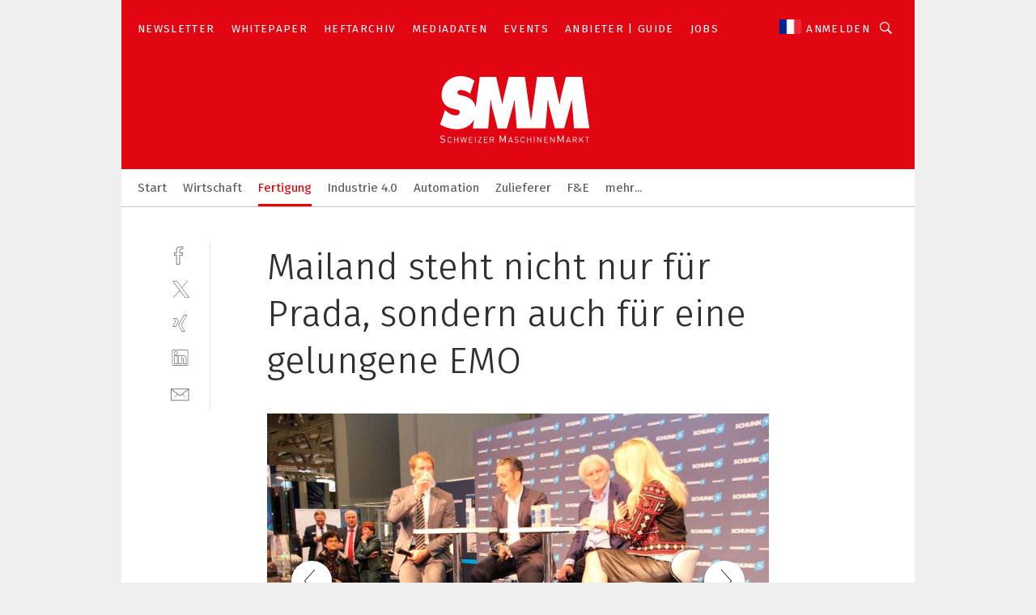

--- FILE ---
content_type: text/html; charset=UTF-8
request_url: https://www.maschinenmarkt.ch/mailand-steht-nicht-nur-fuer-prada-sondern-auch-fuer-eine-gelungene-emo-gal-508952/?p=104
body_size: 35289
content:
<!DOCTYPE html><html lang="de">
<head>
			<meta http-equiv="X-UA-Compatible" content="IE=edge">
	<meta http-equiv="Content-Type" content="text/html; charset=UTF-8">
<meta name="charset" content="utf-8">
<meta name="language" content="de">
<meta name="robots" content="INDEX,FOLLOW,NOODP">
<meta property="description" content="Schunk begeisterte mit seiner Talkrunde der Sport-Giganten. Anekdoten rund um legendäre Fußball-Momente wie das Halbfinalspiel der WM 2006 in Dortmund oder die WM 1990 in Italien gehörten ebenso dazu wie ein differenzierter Blick auf die italienische Serie A, die Bundesliga, die Champions League und die EM 2016.">
<meta property="og:description" content="Schunk begeisterte mit seiner Talkrunde der Sport-Giganten. Anekdoten rund um legendäre Fußball-Momente wie das Halbfinalspiel der WM 2006 in Dortmund oder die WM 1990 in Italien gehörten ebenso dazu wie ein differenzierter Blick auf die italienische Serie A, die Bundesliga, die Champions League und die EM 2016.">
<meta property="og:title" content="Mailand steht nicht nur für Prada, sondern auch für eine gelungene EMO">
<meta property="og:image" content="https://cdn1.vogel.de/Lc9gmdrDRta_OydIOtPccfx126Y=/fit-in/300x300/filters:format(jpg):quality(80)/images.vogel.de/vogelonline/bdb/939800/939836/original.jpg">
<meta property="og:image:width" content="300">
<meta property="og:image:height" content="300">
<meta name="theme-color" content="#ffffff">
<meta name="msapplication-TileColor" content="#ffffff">
<meta name="apple-mobile-web-app-title" content="SMM Schweizer Maschinenmarkt">
<meta name="application-name" content="SMM Schweizer Maschinenmarkt">
<meta name="facebook-domain-verification" content="995pvbhba6uij2xwrs6ta8gzelnp6c">	<meta name="viewport" content="width=device-width,initial-scale=1.0">
	<meta name="robots" content="max-snippet:-1, max-image-preview:large, max-video-preview:-1">

<title>Mailand steht nicht nur für Prada, sondern auch für eine gelungene EMO ||  Bild 104 / 169</title>
<link href="https://www.maschinenmarkt.ch/mailand-steht-nicht-nur-fuer-prada-sondern-auch-fuer-eine-gelungene-emo-gal-508952/?p=104" rel="canonical">
<link href="https://cdn2.vogel.de/applications/28/scss/basic.css?v=1.075" media="screen,print" rel="stylesheet" type="text/css">
	<link rel="preconnect" href="https://cdn1.vogel.de/" crossorigin>
	<link rel="dns-prefetch" href="https://cdn1.vogel.de">
	<link rel="preconnect" href="https://cdn2.vogel.de/" crossorigin>
	<link rel="dns-prefetch" href="https://cdn2.vogel.de">
	<link rel="preconnect" href="https://c.delivery.consentmanager.net">
	<link rel="preconnect" href="https://cdn.consentmanager.net">
	<link rel="apple-touch-icon" sizes="180x180" href="/apple-touch-icon.png">
	<link rel="icon" type="image/png" sizes="192x192" href="/web-app-manifest-192x192.png">
	<link rel="icon" type="image/png" sizes="512x512" href="/web-app-manifest-512x512.png">
	<link rel="icon" type="image/png" sizes="96x96" href="/favicon-96x96.png">
	<link rel="icon" type="image/svg+xml" href="/favicon.svg">
	<link rel="shortcut icon" type="image/x-icon" href="/favicon.ico">
	<link rel="icon" type="image/x-icon" href="/favicon.ico">
	<link rel="alternate" href="/rss/news.xml"
	      type="application/rss+xml" title="RSS-Feed News">
	<link rel="alternate" href="/atom/news.xml"
	      type="application/atom+xml" title="ATOM-Feed News">

<script  src="https://cdn2.vogel.de/js/bundle.js?v=1.3"></script>
<script >
    //<!--
    window.gdprAppliesGlobally=true;if(!("cmp_id" in window)||window.cmp_id<1){window.cmp_id=28861}if(!("cmp_cdid" in window)){window.cmp_cdid="dad7ce8852c7"}if(!("cmp_params" in window)){window.cmp_params="&usedesign=37996"}if(!("cmp_host" in window)){window.cmp_host="b.delivery.consentmanager.net"}if(!("cmp_cdn" in window)){window.cmp_cdn="cdn.consentmanager.net"}if(!("cmp_proto" in window)){window.cmp_proto="https:"}if(!("cmp_codesrc" in window)){window.cmp_codesrc="1"}window.cmp_getsupportedLangs=function(){var b=["DE","EN","FR","IT","NO","DA","FI","ES","PT","RO","BG","ET","EL","GA","HR","LV","LT","MT","NL","PL","SV","SK","SL","CS","HU","RU","SR","ZH","TR","UK","AR","BS"];if("cmp_customlanguages" in window){for(var a=0;a<window.cmp_customlanguages.length;a++){b.push(window.cmp_customlanguages[a].l.toUpperCase())}}return b};window.cmp_getRTLLangs=function(){var a=["AR"];if("cmp_customlanguages" in window){for(var b=0;b<window.cmp_customlanguages.length;b++){if("r" in window.cmp_customlanguages[b]&&window.cmp_customlanguages[b].r){a.push(window.cmp_customlanguages[b].l)}}}return a};window.cmp_getlang=function(j){if(typeof(j)!="boolean"){j=true}if(j&&typeof(cmp_getlang.usedlang)=="string"&&cmp_getlang.usedlang!==""){return cmp_getlang.usedlang}var g=window.cmp_getsupportedLangs();var c=[];var f=location.hash;var e=location.search;var a="languages" in navigator?navigator.languages:[];if(f.indexOf("cmplang=")!=-1){c.push(f.substr(f.indexOf("cmplang=")+8,2).toUpperCase())}else{if(e.indexOf("cmplang=")!=-1){c.push(e.substr(e.indexOf("cmplang=")+8,2).toUpperCase())}else{if("cmp_setlang" in window&&window.cmp_setlang!=""){c.push(window.cmp_setlang.toUpperCase())}else{if(a.length>0){for(var d=0;d<a.length;d++){c.push(a[d])}}}}}if("language" in navigator){c.push(navigator.language)}if("userLanguage" in navigator){c.push(navigator.userLanguage)}var h="";for(var d=0;d<c.length;d++){var b=c[d].toUpperCase();if(g.indexOf(b)!=-1){h=b;break}if(b.indexOf("-")!=-1){b=b.substr(0,2)}if(g.indexOf(b)!=-1){h=b;break}}if(h==""&&typeof(cmp_getlang.defaultlang)=="string"&&cmp_getlang.defaultlang!==""){return cmp_getlang.defaultlang}else{if(h==""){h="EN"}}h=h.toUpperCase();return h};(function(){var n=document;var p=n.getElementsByTagName;var q=window;var f="";var b="_en";if("cmp_getlang" in q){f=q.cmp_getlang().toLowerCase();if("cmp_customlanguages" in q){for(var h=0;h<q.cmp_customlanguages.length;h++){if(q.cmp_customlanguages[h].l.toUpperCase()==f.toUpperCase()){f="en";break}}}b="_"+f}function g(i,e){var t="";i+="=";var s=i.length;var d=location;if(d.hash.indexOf(i)!=-1){t=d.hash.substr(d.hash.indexOf(i)+s,9999)}else{if(d.search.indexOf(i)!=-1){t=d.search.substr(d.search.indexOf(i)+s,9999)}else{return e}}if(t.indexOf("&")!=-1){t=t.substr(0,t.indexOf("&"))}return t}var j=("cmp_proto" in q)?q.cmp_proto:"https:";if(j!="http:"&&j!="https:"){j="https:"}var k=("cmp_ref" in q)?q.cmp_ref:location.href;var r=n.createElement("script");r.setAttribute("data-cmp-ab","1");var c=g("cmpdesign","");var a=g("cmpregulationkey","");var o=g("cmpatt","");r.src=j+"//"+q.cmp_host+"/delivery/cmp.php?"+("cmp_id" in q&&q.cmp_id>0?"id="+q.cmp_id:"")+("cmp_cdid" in q?"cdid="+q.cmp_cdid:"")+"&h="+encodeURIComponent(k)+(c!=""?"&cmpdesign="+encodeURIComponent(c):"")+(a!=""?"&cmpregulationkey="+encodeURIComponent(a):"")+(o!=""?"&cmpatt="+encodeURIComponent(o):"")+("cmp_params" in q?"&"+q.cmp_params:"")+(n.cookie.length>0?"&__cmpfcc=1":"")+"&l="+f.toLowerCase()+"&o="+(new Date()).getTime();r.type="text/javascript";r.async=true;if(n.currentScript&&n.currentScript.parentElement){n.currentScript.parentElement.appendChild(r)}else{if(n.body){n.body.appendChild(r)}else{var m=p("body");if(m.length==0){m=p("div")}if(m.length==0){m=p("span")}if(m.length==0){m=p("ins")}if(m.length==0){m=p("script")}if(m.length==0){m=p("head")}if(m.length>0){m[0].appendChild(r)}}}var r=n.createElement("script");r.src=j+"//"+q.cmp_cdn+"/delivery/js/cmp"+b+".min.js";r.type="text/javascript";r.setAttribute("data-cmp-ab","1");r.async=true;if(n.currentScript&&n.currentScript.parentElement){n.currentScript.parentElement.appendChild(r)}else{if(n.body){n.body.appendChild(r)}else{var m=p("body");if(m.length==0){m=p("div")}if(m.length==0){m=p("span")}if(m.length==0){m=p("ins")}if(m.length==0){m=p("script")}if(m.length==0){m=p("head")}if(m.length>0){m[0].appendChild(r)}}}})();window.cmp_addFrame=function(b){if(!window.frames[b]){if(document.body){var a=document.createElement("iframe");a.style.cssText="display:none";if("cmp_cdn" in window&&"cmp_ultrablocking" in window&&window.cmp_ultrablocking>0){a.src="//"+window.cmp_cdn+"/delivery/empty.html"}a.name=b;document.body.appendChild(a)}else{window.setTimeout(window.cmp_addFrame,10,b)}}};window.cmp_rc=function(h){var b=document.cookie;var f="";var d=0;while(b!=""&&d<100){d++;while(b.substr(0,1)==" "){b=b.substr(1,b.length)}var g=b.substring(0,b.indexOf("="));if(b.indexOf(";")!=-1){var c=b.substring(b.indexOf("=")+1,b.indexOf(";"))}else{var c=b.substr(b.indexOf("=")+1,b.length)}if(h==g){f=c}var e=b.indexOf(";")+1;if(e==0){e=b.length}b=b.substring(e,b.length)}return(f)};window.cmp_stub=function(){var a=arguments;__cmp.a=__cmp.a||[];if(!a.length){return __cmp.a}else{if(a[0]==="ping"){if(a[1]===2){a[2]({gdprApplies:gdprAppliesGlobally,cmpLoaded:false,cmpStatus:"stub",displayStatus:"hidden",apiVersion:"2.0",cmpId:31},true)}else{a[2](false,true)}}else{if(a[0]==="getUSPData"){a[2]({version:1,uspString:window.cmp_rc("")},true)}else{if(a[0]==="getTCData"){__cmp.a.push([].slice.apply(a))}else{if(a[0]==="addEventListener"||a[0]==="removeEventListener"){__cmp.a.push([].slice.apply(a))}else{if(a.length==4&&a[3]===false){a[2]({},false)}else{__cmp.a.push([].slice.apply(a))}}}}}}};window.cmp_gppstub=function(){var a=arguments;__gpp.q=__gpp.q||[];if(!a.length){return __gpp.q}var g=a[0];var f=a.length>1?a[1]:null;var e=a.length>2?a[2]:null;if(g==="ping"){return{gppVersion:"1.0",cmpStatus:"stub",cmpDisplayStatus:"hidden",apiSupport:[],currentAPI:"",cmpId:31}}else{if(g==="addEventListener"){__gpp.e=__gpp.e||[];if(!("lastId" in __gpp)){__gpp.lastId=0}__gpp.lastId++;var c=__gpp.lastId;__gpp.e.push({id:c,callback:f});return{eventName:"listenerRegistered",listenerId:c,data:true}}else{if(g==="removeEventListener"){var h=false;__gpp.e=__gpp.e||[];for(var d=0;d<__gpp.e.length;d++){if(__gpp.e[d].id==e){__gpp.e[d].splice(d,1);h=true;break}}return{eventName:"listenerRemoved",listenerId:e,data:h}}else{if(g==="hasSection"||g==="getSection"||g==="getField"||g==="getGPPString"){return null}else{__gpp.q.push([].slice.apply(a))}}}}};window.cmp_msghandler=function(d){var a=typeof d.data==="string";try{var c=a?JSON.parse(d.data):d.data}catch(f){var c=null}if(typeof(c)==="object"&&c!==null&&"__cmpCall" in c){var b=c.__cmpCall;window.__cmp(b.command,b.parameter,function(h,g){var e={__cmpReturn:{returnValue:h,success:g,callId:b.callId}};d.source.postMessage(a?JSON.stringify(e):e,"*")})}if(typeof(c)==="object"&&c!==null&&"__uspapiCall" in c){var b=c.__uspapiCall;window.__uspapi(b.command,b.version,function(h,g){var e={__uspapiReturn:{returnValue:h,success:g,callId:b.callId}};d.source.postMessage(a?JSON.stringify(e):e,"*")})}if(typeof(c)==="object"&&c!==null&&"__tcfapiCall" in c){var b=c.__tcfapiCall;window.__tcfapi(b.command,b.version,function(h,g){var e={__tcfapiReturn:{returnValue:h,success:g,callId:b.callId}};d.source.postMessage(a?JSON.stringify(e):e,"*")},b.parameter)}if(typeof(c)==="object"&&c!==null&&"__gppCall" in c){var b=c.__gppCall;window.__gpp(b.command,function(h,g){var e={__gppReturn:{returnValue:h,success:g,callId:b.callId}};d.source.postMessage(a?JSON.stringify(e):e,"*")},b.parameter,"version" in b?b.version:1)}};window.cmp_setStub=function(a){if(!(a in window)||(typeof(window[a])!=="function"&&typeof(window[a])!=="object"&&(typeof(window[a])==="undefined"||window[a]!==null))){window[a]=window.cmp_stub;window[a].msgHandler=window.cmp_msghandler;window.addEventListener("message",window.cmp_msghandler,false)}};window.cmp_setGppStub=function(a){if(!(a in window)||(typeof(window[a])!=="function"&&typeof(window[a])!=="object"&&(typeof(window[a])==="undefined"||window[a]!==null))){window[a]=window.cmp_gppstub;window[a].msgHandler=window.cmp_msghandler;window.addEventListener("message",window.cmp_msghandler,false)}};window.cmp_addFrame("__cmpLocator");if(!("cmp_disableusp" in window)||!window.cmp_disableusp){window.cmp_addFrame("__uspapiLocator")}if(!("cmp_disabletcf" in window)||!window.cmp_disabletcf){window.cmp_addFrame("__tcfapiLocator")}if(!("cmp_disablegpp" in window)||!window.cmp_disablegpp){window.cmp_addFrame("__gppLocator")}window.cmp_setStub("__cmp");if(!("cmp_disabletcf" in window)||!window.cmp_disabletcf){window.cmp_setStub("__tcfapi")}if(!("cmp_disableusp" in window)||!window.cmp_disableusp){window.cmp_setStub("__uspapi")}if(!("cmp_disablegpp" in window)||!window.cmp_disablegpp){window.cmp_setGppStub("__gpp")};
    //-->
</script>
<script >
    //<!--
    
				window.cmp_block_inline = true;
				window.cmp_block_unkown = false;
				window.cmp_block_sync = false;
				window.cmp_block_img = false;
				window.cmp_block_samedomain = false;
				window.cmp_setlang = "DE";
			
    //-->
</script>
<script  src="https://cdn2.vogel.de/js/vendors/touchswipe/jquery.touchswipe.min.js"></script>
<script type="text/plain" data-cmp-vendor="c5035" class="cmplazyload" data-cmp-block="contentpass">
    //<!--
    
                             
                     function isFirefox() {
                            return navigator.userAgent.toLowerCase().indexOf("firefox") >= 0;
                            }
                         $(document).ready(function () {
                         console.log(isFirefox());
                        var is_adblocker = false;
                        // keine Recht für Google
                        if (typeof adsBlocked == "undefined") {
                            function adsBlocked(callback) {
                                if (typeof __tcfapi != "undefined") {
                                    __tcfapi("addEventListener", 2, function (tcData, success) {
                                        var x = __tcfapi("getCMPData");
                                        if (
                                            "purposeConsents" in x &&
                                            "1" in x.purposeConsents && x.purposeConsents["1"] &&
                                            "vendorConsents" in x && "755" in x.vendorConsents && x.vendorConsents["755"]
                                        ) {
                                            if(isFirefox()){
                                            
                                                $req = fetch(new Request("https://pagead2.googlesyndication.com",{method:"HEAD",mode:"no-cors"}));
                                                $req.then(function (response) {
                                                    return response;
                                                }).then(function (response) {
                                                    callback(false);
                                                }).catch(function (exception) {
                                                    callback(true);
                                                });
                                            }
                                            else{
                                                var ADS_URL = "https://pagead2.googlesyndication.com/pagead/js/adsbygoogle.js";
                                                var xhr = new XMLHttpRequest();
                                                xhr.onreadystatechange = function () {
                                                    if (xhr.readyState == XMLHttpRequest.DONE) {
                                                        callback(xhr.status === 0 || xhr.responseURL !== ADS_URL);
                                                    }
                                                };
                                                xhr.open("HEAD", ADS_URL, true);
                                                xhr.send(null);
                                            }
                                           
                                            
                        
                                        } else {
                                            callback(true);
                                        }
                                    });
                                } else {
                                    callback(true);
                                }
                            }
                        }
                        // AdsBlocked - Funktion wird erst später geladen und auch nicht mit Contentpass!!!!
                        adsBlocked(function (blocked) {
                            is_adblocker = !!blocked ;
                            console.log(is_adblocker?"Ads blocked":"Ads not Blocked");
                            if (typeof __tcfapi != "undefined") {
                                __tcfapi("addEventListener", 2, function (tcData, success) {
                                    var cmpdata = __tcfapi("getCMPData");
                                    // Wenn keine Zustimmung für GoogleAds vorhanden ist
                                    if ((!success ||
                                            is_adblocker ||
                                            !("vendorConsents" in cmpdata) ||
                                            !("755" in cmpdata.vendorConsents) ||
                                            !(cmpdata.vendorConsents["755"])) && 
                                            (tcData.eventStatus === "tcloaded" || tcData.eventStatus === "useractioncomplete")
                                        ) {
                                        $.get("/wb/1/", function (OBJ_response) {
                                            if (OBJ_response.content) {
                                                var OBJ_element = document.createElement("div");
                                                $(OBJ_element).append(OBJ_response.content);
                                                $("body").prepend(OBJ_element.firstChild);
                                            }
                                        });
                                        $.get("/wb/2/", function (OBJ_response) {
                                            if (OBJ_response.content) {
                                                var OBJ_element_ref = document.getElementById("advertisement_06");
                                                var OBJ_element = document.createElement("div");
                                                $(OBJ_element).append(OBJ_response.content);
                                                OBJ_element_ref.append(OBJ_element.firstChild);
                                            }
                                        });
                                        $.get("/wb/3/", function (OBJ_response) {
                                            if (OBJ_response.content) {
                                                var OBJ_element_ref = document.getElementById("advertisement_04");
                                                var OBJ_element = document.createElement("div");
                                                $(OBJ_element).append(OBJ_response.content);
                                                OBJ_element_ref.append(OBJ_element.firstChild);
                                            }
                                        });
                                    }
                                    __tcfapi("removeEventListener", 2, function (success) {}, tcData.listenerId);
                                });
                            }
                        });
                        });
    //-->
</script>
	<!--[if lt IE 9]>
	<script>document.createElement("video");
	document.createElement("header");
	document.createElement("section");
	document.createElement("article");
	document.createElement("footer");</script>
	<![endif]-->

    <!-- truffle.one blockiert bis zum Consent -->
    <script type="text/plain" class="cmplazyload" data-cmp-vendor="c58464">
        var jss = document.getElementsByTagName("script");
        for (var j = jss.length; j >= 0; j--) {
            if (jss[j]) {
                if (jss[j].getAttribute("src") && jss[j].getAttribute("src").indexOf("api.truffle.one/static/getWebData.js") != -1) {
                    jss[j].parentNode.removeChild(jss[j]);
                }
            }
        }
        var t1_params = t1_params || [];
        t1_params.push(["118", "118"]);
        var t = document["createElement"]("script"), i;
        t["type"] = "text/javascript";
        t["src"] = window["location"]["href"]["split"]("/")[0] + "//api.truffle.one/static/getWebData.js";
        i = document["getElementsByTagName"]("script")[0];
        i["parentNode"]["insertBefore"](t, i);
    </script>
	
    <script class="cmplazyload" data-cmp-block="contentpass" data-cmp-vendor="755"
            data-cmp-src="https://securepubads.g.doubleclick.net/tag/js/gpt.js" type="text/plain"></script>

    <script type="text/plain" class="cmplazyload" data-cmp-vendor="755" data-cmp-block="contentpass">
        var googletag = googletag || {};
        googletag.cmd = googletag.cmd || [];
    </script>

            <!-- This nees to be 'text/plain' otherwise banners wont work -->
	    <!-- GPT -->
	    <script type="text/plain" class="cmplazyload" data-cmp-vendor="755" data-cmp-block="contentpass">

		    try
		    {
			    // Array anlegen fuer spaetere Speicherung
			    var ARR_unknown_slots = [];

			    googletag.cmd.push(function ()
			    {

				    // Client
				    var STR_client = "/2686/maschinenmarkt.ch/fertigung_produktion_gallery";

                    // Groessen
                    var ARR_sizes = [{"type":"slot","size":[[960,252],[980,90],[728,90],[468,60],[1,1]],"mappings":[[[0,0],[1,1]],[[1025,0],[[960,252],[728,90],[468,60],[1,1]]],[[1300,0],[[960,252],[980,90],[728,90],[468,60],[1,1]]]],"id":"advertisement_01"},{"type":"slot","size":[[420,600],[300,600],[160,600],[1,1]],"mappings":[[[0,0],[1,1]],[[1025,0],[[420,600],[300,600],[160,600],[1,1]]]],"id":"advertisement_02"},{"type":"slot","size":[[161,600],[121,600],[1,1]],"mappings":[[[0,0],[1,1]],[[1025,0],[[161,600],[121,600],[1,1]]]],"id":"advertisement_03"},{"type":"slot","size":[[1180,250],[960,250],[728,91],[301,630],[301,330],[301,280],[301,180]],"mappings":[[[0,0],[[301,180],[301,280],[1,1]]],[[1025,0],[[960,250],[728,91],[1,1]]],[[1541,0],[[1180,250],[960,250],[728,91],[1,1]]]],"id":"advertisement_04"},{"type":"slot","size":[[300,631],[300,630],[300,331],[300,330],[300,281],[300,280],[1,1]],"mappings":[[[0,0],[[300,631],[300,630],[300,331],[300,330],[300,281],[300,280],[1,1]]]],"id":"advertisement_06"}];

                    // Groessen durchlaufen
                    for (var INT_i = 0; INT_i < ARR_sizes.length; INT_i++) {

                        // Mapping vorhanden
                        if (ARR_sizes[INT_i].mappings) {

                            // Mappings durchlaufen
                            var OBJ_size_mapping = googletag.sizeMapping();
                            for (var INT_j = 0; INT_j < ARR_sizes[INT_i].mappings.length; INT_j++) {
                                OBJ_size_mapping.addSize(ARR_sizes[INT_i].mappings[INT_j][0], ARR_sizes[INT_i].mappings[INT_j][1]);
                            } // end for

                        } // end if

                        // Typen
                        switch (ARR_sizes[INT_i].type) {

                            // Slot:
                            case "slot":
                                googletag
                                    .defineSlot(STR_client, ARR_sizes[INT_i].size, ARR_sizes[INT_i].id)
                                    .defineSizeMapping(OBJ_size_mapping.build())
                                    .setCollapseEmptyDiv(true, true)
                                    .addService(googletag.pubads());
                                console.debug("Ad Slot " + ARR_sizes[INT_i].id + " created " );
                                break;
                                
                            //Fluid
                            case "fluid":
                                googletag
                                    .defineSlot(ARR_sizes[INT_i].path, ARR_sizes[INT_i].size, ARR_sizes[INT_i].id)
                                    .setCollapseEmptyDiv(true, true)
                                    .addService(googletag.pubads());
                                console.debug("Ad Slot " + ARR_sizes[INT_i].id + " created ");
                                break;

                            default:
	                            console.debug("Ad Slot unknown");

                        } // end switch

                    } // end for
console.debug("hier beginnt targeting 'wallpaper'");
	                // Banner aktivieren
	                googletag.pubads().setTargeting("kw", 'wallpaper');
console.debug("hier targeting ende 'wallpaper'");
console.debug("slotRequested anfang");
	                googletag.pubads().addEventListener("slotRequested", function (event)
	                {
		                // Nachricht in Konsole
		                console.debug("Ad Slot " + event.slot.getSlotElementId() + " requested");
	                });

                    googletag.pubads().addEventListener("slotResponseReceived", function (event) {
                        // Nachricht in Konsole
                        console.debug("Ad Slot " + event.slot.getSlotElementId() + " response received");
                    });
                    googletag.pubads().addEventListener("slotRenderEnded", function (event) {

                        try {

                            // Creative geladen
                            if (
                                //typeof event.creativeId !== "undefined" && event.creativeId !== null &&
                                typeof event.slot !== "undefined"
                            ) {

                                // Slot nicht leer
                                if (!event.isEmpty) {

                                    // Nachricht in Konsole
                                    console.debug("Ad Slot " + event.slot.getSlotElementId() + " rendered");
                                    
                                    // Slot als jQuery Objekt speichern
                                    var OBJ_slot = $("div#" + event.slot.getSlotElementId());

                                    // Slot einblenden (falls ausgeblendet)
                                    OBJ_slot.show();
                                    
                                    // Eigene Slots durchlaufen (keine Manipulation von z.B. BusinessAd)
                                    var BOO_found = false;

                                    for (var INT_i = 0; INT_i < ARR_sizes.length; INT_i++) {

                                        // Slot bekannt
                                        if (event.slot.getSlotElementId() === ARR_sizes[INT_i].id) {

                                            // Element gefunden
                                            BOO_found = true;
                                         
                                            // iFrame
                                            var OBJ_iframe = OBJ_slot.find("iframe");


                                            // Kein iFrame, aber Tracking-Pixel
                                            if (
                                                OBJ_slot.find("ins>ins").length > 0 &&
                                                OBJ_slot.find("ins>ins").height() === 1
                                            ) {

                                                // Slot ausblenden
                                                OBJ_slot.hide();

                                                // Nachricht in Konsole
                                                console.debug("Ad Slot " + event.slot.getSlotElementId() +
                                                    " hidden (ins)");

                                            }
                                            // iFrame vorhanden
                                            else if (OBJ_iframe.length > 0) {
                                                // iFrame
                                                var OBJ_iframe_content = OBJ_iframe.contents();

                                                // Tracking-Pixel nicht vorhanden
                                                if (
                                                    (
                                                        OBJ_iframe_content.find("body>img").length === 0 ||
                                                        OBJ_iframe_content.find("body>img").height() > 1
                                                    ) &&
                                                    (
                                                        OBJ_iframe_content.find("body>div>img").length ===
                                                        0 ||
                                                        OBJ_iframe_content.find("body>div>img").height() >
                                                        1
                                                    ) &&
                                                    OBJ_iframe_content.find("body>div>amp-pixel").length ===
                                                    0 &&
                                                    OBJ_iframe_content.find("body>amp-pixel").length === 0
                                                ) {
                                                    let native_ad = OBJ_iframe_content.find(".native-ad").length;
                                                    
                                                    // Background transparent im iFrame
                                                    OBJ_iframe_content.find("head").append('<style type="text/css">body{background: transparent !important;}</style>');

                                                    if(native_ad == 1){

                                                        // Stylesheet ebenfalls in iFrame kopieren
                                                        var STR_stylesheet = "https://cdn2.vogel.de/applications/28/scss/native-ads.css?v=0.19";
                                                        OBJ_iframe_content.find("head").append($("<link/>", {
                                                            rel: "stylesheet",
                                                            href: STR_stylesheet,
                                                            type: "text/css"
                                                        }));
                                                         // CSS-Klasse der Buchung nach aussen uebertragen (nur div)
                                                        OBJ_slot.find("div:first").addClass(
                                                            OBJ_iframe_content.find(".native-ad").attr("class")
                                                        );
                                                        // Klasse in Iframe löschen
                                                        OBJ_iframe_content.find(".native-ad").attr("class","");
    
                                                        OBJ_slot.find("div:first").addClass(
                                                        OBJ_iframe_content.find("body>div>article:not(#whitespace_click)").attr("class")
                                                        );

                                                        OBJ_slot.find("div:first").addClass(
                                                        OBJ_iframe_content.find("body>article:not(#whitespace_click)").attr("class")
                                                        );
                                                    OBJ_iframe_content.find("body>div>article:not(#whitespace_click)").attr("class", "");
                                                    OBJ_iframe_content.find("body>article:not(#whitespace_click)").attr("class", "");
    
                                                        // Nachricht in Konsole
                                                        console.debug("Ad Slot " + event.slot.getSlotElementId() +
                                                            " manipulated: native-ad");

                                                    }else{
                                                    let infClasses = ".lb728, .fs468, .sky, .ca300, .hs2, .sky_hs2, .hs1_160, .hs1_120, .sky_hs1,.sky_hs2, .billboard,.sky_bg980_r,.bb399, .sky, .sky_left, .billboard_inText,.sky_second_160,.sky_second_161,.sky_fixed,.bg_lb, .wall_lb";
                                                    // CSS-Klasse der Buchung nach aussen uebertragen (nur div)
                                                    OBJ_slot.find("div:first").addClass(
                                                        OBJ_iframe_content.find(infClasses).attr("class")
                                                    );
                                                    // Nach Außen übertragene Klasse entfernen
                                                    OBJ_iframe_content.find(infClasses).attr("class", "");
                                               
                                                    // Style und whitespace_click muss mit raus fuer brandgate
                                                    OBJ_iframe_content.find("body>style:first").clone().insertBefore(OBJ_slot.find("div:first"));
                                                    OBJ_iframe_content.find("div#whitespace_click").css('height', '100%');
                                                    OBJ_iframe_content.find("div#whitespace_click").insertBefore(OBJ_slot.find("div:first"));


                                                    // Nachricht in Konsole
                                                    console.debug("Ad Slot " + event.slot.getSlotElementId() +
                                                        " manipulated no native-ad");
                                                    }
                                                    
                                                    
                                                } else {

                                                    // Slot ausblenden
                                                    OBJ_iframe.hide();

                                                    // Nachricht in Konsole
                                                    console.debug("Ad Slot " + event.slot.getSlotElementId() +
                                                        " hidden (iframe img/amp-pixel)");

                                                } // end if

                                            }
                                            // Kein iFrame, aber Tracking-Pixel
                                            else if (OBJ_slot.find("img").height() === 1) {

                                                // Slot ausblenden
                                                OBJ_slot.hide();

                                                // Nachricht in Konsole
                                                console.debug("Ad Slot " + event.slot.getSlotElementId() +
                                                    " hidden (img)");

                                            } // end if

                                        } // end if

                                    } // end for

                                    // Slot nicht gefunden
                                    if (!BOO_found) {

                                        // Slot merken, ausblenden und Nachrichten in Konsole
                                        var STR_ba_id = event.slot.getSlotElementId();

                                        setTimeout(function () {
                                            var OBJ_ba = $("#" + STR_ba_id);
                                            if (
                                                OBJ_ba.is(":visible") === false ||
                                                OBJ_ba.is(":hidden") === true
                                            ) {
                                                ARR_unknown_slots.push(STR_ba_id);
                                                console.debug("Ad Slot " + STR_ba_id + " unknown empty");
                                            } else {
                                                console.debug("Ad Slot " + STR_ba_id + " unkown");
                                            }
                                        }, 500);

                                    } // end if

                                } else {
                                    // Entfernen von nicht gerenderten Werbeanzeigen, damit Darstellung in Zweierelement passt
									let adElement = document.getElementById(event.slot.getSlotElementId());
									
									if (adElement && adElement.parentNode) {
									    let parentNodeOfAdDiv = adElement.parentNode;
									
									    if (
									        parentNodeOfAdDiv.tagName === "SECTION" &&
									        parentNodeOfAdDiv.getAttribute("data-section-id") &&
									        parentNodeOfAdDiv.getAttribute("data-section-id").includes("section_advertisement")
									    ) {
									        parentNodeOfAdDiv.remove();
									    }
									}
                                } // end if

                            } // end if

                        } catch (OBJ_err) {
                            console.debug(OBJ_err);
                        }

                    });
                    
                     							console.debug("ABA_CLIENT_ENABLED is true");
                            if (typeof t1_aba === "function") {
                                try {
                                    // Versuche, t1_aba aufzurufen
                                    t1_aba(googletag, function(updatedGoogletag) {
                                        // enableSingleRequest und enableServices aufrufen, nachdem die Anfrage abgeschlossen ist
                                        updatedGoogletag.pubads().enableSingleRequest();
                                        updatedGoogletag.enableServices();
                                        console.log("T1: GPT enabled after ABA targeting.");
                                        console.debug("Slots created");
                                        googletag = updatedGoogletag;
                                        initDisplay();
                                    });
                                } catch (error) {
                                    // Fallback im Fehlerfall des t1_aba-Aufrufs
                                    console.log("T1: Error calling t1_aba: ", error);
                                    googletag.pubads().enableSingleRequest();
                                    googletag.enableServices();
                                    console.debug("Slots created");
                                    initDisplay();
                                }
                            } else {
                                // Wenn t1_aba nicht definiert ist, enableServices direkt aufrufen
                                console.log("T1: t1_aba not defined");
                                googletag.pubads().enableSingleRequest();
                                googletag.enableServices();
                                console.debug("Slots created");
                                initDisplay();
                            }
                        
           
                  
                    });
        
                    } catch (OBJ_err) {
                        // Nix
                        console.warn("Ad Error - define /2686/maschinenmarkt.ch/fertigung_produktion_gallery");
            } // end try
        </script>
                <script type="text/plain" class="cmplazyload" data-cmp-vendor="755" data-cmp-block="contentpass">
            function displaydfp() {
                try {
                    googletag.cmd.push(
                        function () {
                            let d = [];
                            window.googletag.pubads().getSlots().forEach(function(element){
                                if ($("#" + element.getSlotId().getDomId()).length === 0) {
                                    d.push(element.getSlotId().getDomId());
                                } else {
                                    googletag.display(element.getSlotId().getDomId());
                                }
                            });
                            console.debug("all Slots displayed");
                            console.debug({"not used Slots": d});
                        });
                } catch (e) {
                    console.debug(e);
                }
            }
            
            function initDisplay(){
                  if (document.readyState === 'loading') {
                    document.addEventListener('DOMContentLoaded', displaydfp);
                } else {
                    displaydfp();
                }
            }

        </script>
    	<!-- No BusinessAd: Data missing -->
		<!-- GTM Vars -->
	<script>
		var dataLayer = [
			{
				"environment": "production", // Umgebung
				"id": "28", // App-ID
                                				"content_type": "artikelgalerie",
                                                				"logged_in": false, // User is logged in
				"accessToPaid": false, // Access paid
								"dimension1": "smm:artikelgalerie:508952 mailand-steht-nicht-nur-fuer-prada-sondern-auch-fuer-eine-gelungene-emo--bild-104-169", // Shortcut:Type:ID
								"dimension2": "smm:themen:fertigung_produktion", // Shortcut:"themen":Channel
				"dimension4": "508952", // Content-ID
				"dimension7": "/mailand-steht-nicht-nur-fuer-prada-sondern-auch-fuer-eine-gelungene-emo-gal-508952/?p=104", // URL
																
			}
		];
	</script>
</head>
<body data-infinity-id="default" data-infinity-type="layout">
<!-- No Bookmark-layer -->    <!-- GTM Code -->
    <noscript>
        <iframe src="https://www.googletagmanager.com/ns.html?id=GTM-P3XJRGK"
                height="0" width="0" style="display:none;visibility:hidden"></iframe>
    </noscript>
    <!-- Automatisches Blockieren vom CMP vermeiden -->
    <script type="text/plain" class="cmplazyload" data-cmp-vendor="s905"  data-cmp-block="contentpass" >(function (w, d, s, l, i)
		{
			w[l] = w[l] || [];
			w[l].push({
				'gtm.start':
					new Date().getTime(), event: 'gtm.js'
			});
			var f = d.getElementsByTagName(s)[0],
				j = d.createElement(s), dl = l != 'dataLayer' ? '&l=' + l : '';
			j.async = true;
			j.src =
				'https://www.googletagmanager.com/gtm.js?id=' + i + dl;
			f.parentNode.insertBefore(j, f);
		})(window, document, 'script', 'dataLayer', 'GTM-P3XJRGK');
	</script>
	<!-- GA Code: no config found -->

<!-- No Jentis --><!-- No Jentis Datalayer -->		<div id="advertisement_01" class="cmplazyload gpt inf-leaderboard" data-cmp-vendor="755"
         data-ad-id="advertisement_01" data-infinity-type="ad" data-infinity-id="v1/advertisement_01">
	</div>
    		<div id="advertisement_02" class="cmplazyload gpt " data-cmp-vendor="755"
         data-ad-id="advertisement_02" data-infinity-type="ad" data-infinity-id="v1/advertisement_02">
	</div>
	    	<div id="advertisement_03" class="cmplazyload gpt " data-cmp-vendor="755"
         data-ad-id="advertisement_03" data-infinity-type="ad" data-infinity-id="v1/advertisement_03">
	</div>
    		<div id="advertisement_11" class="cmplazyload gpt " data-cmp-vendor="755"
         data-ad-id="advertisement_11" data-infinity-type="ad" data-infinity-id="v1/advertisement_11">
	</div>
		<div id="advertisement_12" class="cmplazyload gpt " data-cmp-vendor="755"
         data-ad-id="advertisement_12" data-infinity-type="ad" data-infinity-id="v1/advertisement_12">
	</div>
<div class="inf-website">
	<div id="mainwrapper" class="inf-wrapper">
		<section class="inf-mainheader" data-hj-ignore-attributes>
	<div class="inf-mainheader__wrapper">
		<div class="inf-icon inf-icon--menu inf-mainheader__menu-icon"></div>
		
				
<ul class="inf-servicenav">
    	<a class="inf-btn inf-btn--small inf-btn--info inf-servicenav__btn" title=""
	   href="" style="display: none"></a>
    			<li class="inf-servicenav__item ">
				<a class=" inf-servicenav__link inf-flex inf-flex--a-center" title="Newsletter" rel="noopener"
                   href="&#x2F;newsletter&#x2F;anmeldungen&#x2F;" target="_self" id="menu-page_5fd123e761b84">

                    					<span class="inf-servicenav__item-name">
                    Newsletter                    </span>
                    				</a>
			</li>
        			<li class="inf-servicenav__item ">
				<a class=" inf-servicenav__link inf-flex inf-flex--a-center" title="Whitepaper" rel="noopener"
                   href="&#x2F;whitepaper&#x2F;" target="_self" id="menu-page_5f084ffe34f08">

                    					<span class="inf-servicenav__item-name">
                    Whitepaper                    </span>
                    				</a>
			</li>
        			<li class="inf-servicenav__item ">
				<a class=" inf-servicenav__link inf-flex inf-flex--a-center" title="Heftarchiv" rel="noopener"
                   href="&#x2F;heftarchiv&#x2F;" target="_self" id="menu-page_5f085742bd6f9">

                    					<span class="inf-servicenav__item-name">
                    Heftarchiv                    </span>
                    				</a>
			</li>
        			<li class="inf-servicenav__item ">
				<a class=" inf-servicenav__link inf-flex inf-flex--a-center" title="Mediadaten" rel="noopener"
                   href="&#x2F;fachmedien&#x2F;" target="_self" id="menu-page_666868329575c">

                    					<span class="inf-servicenav__item-name">
                    Mediadaten                    </span>
                    				</a>
			</li>
        			<li class="inf-servicenav__item ">
				<a class=" inf-servicenav__link inf-flex inf-flex--a-center" title="Events" rel="noopener"
                   href="&#x2F;events&#x2F;" target="_self" id="menu-page_5f0db9dc605e1">

                    					<span class="inf-servicenav__item-name">
                    Events                    </span>
                    				</a>
			</li>
        			<li class="inf-servicenav__item ">
				<a class=" inf-servicenav__link inf-flex inf-flex--a-center" title="Anbieter&#xFC;bersicht&#x20;auf&#x20;maschinenmarkt.ch" rel="noopener"
                   href="&#x2F;anbieter&#x2F;" target="_self" id="menu-page_5f08534d890f6">

                    					<span class="inf-servicenav__item-name">
                    Anbieter | Guide                    </span>
                    				</a>
			</li>
        			<li class="inf-servicenav__item ">
				<a class=" inf-servicenav__link inf-flex inf-flex--a-center" title="Jobs" rel="noopener"
                   href="&#x2F;jobs&#x2F;" target="_self" id="menu-page_5f1829d2508de">

                    					<span class="inf-servicenav__item-name">
                    Jobs                    </span>
                    				</a>
			</li>
        </ul>

		<div class="inf-mobile-menu">
			<img alt="Mobile-Menu" title="Mobile Menu" class="inf-mobile-menu__dropdown-arrow" src="https://cdn2.vogel.de/img/arrow_dropdown.svg">

			<form action="/suche/"
			      method="get"
			      class="inf-mobile-search">
				<label> <input type="text" placeholder="Suchbegriff eingeben"
				               class="inf-form-input-text inf-mobile-search__input" name="k"> </label>
				<button type="submit" id="search_submit_header-mobile" class="inf-icon inf-icon--search inf-mobile-search__button">
				</button>
			</form>
			
						<div class="inf-mobile-menu__cta-btn-wrapper">
								<a class="inf-btn inf-btn--info inf-full-width" title=""
				   href="" style="display: none"></a>
			</div>
			
						<ul class="inf-mobile-menu__content inf-mobile-menu__content--servicenav">
				<li class="inf-mobile-menu__item					"
			    id="page_5fd123e761b84-mobile">
				
								<a title="Newsletter"
				   href="&#x2F;newsletter&#x2F;anmeldungen&#x2F;"
					target="_self" rel="noopener"                   class="inf-mobile-menu__link"
                   id="menu-page_5fd123e761b84-mobile">
					Newsletter				</a>
				
				
								
			</li>
					<li class="inf-mobile-menu__item					"
			    id="page_5f084ffe34f08-mobile">
				
								<a title="Whitepaper"
				   href="&#x2F;whitepaper&#x2F;"
					target="_self" rel="noopener"                   class="inf-mobile-menu__link"
                   id="menu-page_5f084ffe34f08-mobile">
					Whitepaper				</a>
				
				
								
			</li>
					<li class="inf-mobile-menu__item					"
			    id="page_5f085742bd6f9-mobile">
				
								<a title="Heftarchiv"
				   href="&#x2F;heftarchiv&#x2F;"
					target="_self" rel="noopener"                   class="inf-mobile-menu__link"
                   id="menu-page_5f085742bd6f9-mobile">
					Heftarchiv				</a>
				
				
								
			</li>
					<li class="inf-mobile-menu__item					"
			    id="page_666868329575c-mobile">
				
								<a title="Mediadaten"
				   href="&#x2F;fachmedien&#x2F;"
					target="_self" rel="noopener"                   class="inf-mobile-menu__link"
                   id="menu-page_666868329575c-mobile">
					Mediadaten				</a>
				
				
								
			</li>
					<li class="inf-mobile-menu__item inf-relative					"
			    id="page_5f0db9dc605e1-mobile">
				
								<a title="Events"
				   href="&#x2F;events&#x2F;"
					target="_self" rel="noopener"                   class="inf-mobile-menu__link&#x20;inf-mobile-menu__link--with-subnav"
                   id="menu-page_5f0db9dc605e1-mobile">
					Events				</a>
				
				
													
										<a href="#" class="inf-subnav__icon inf-toggle inf-icon--arrow-dropdown"></a>
					
										<ul class="inf-mobile-subnav">
	
				<li class="inf-mobile-subnav__item" id="page_5f0dbb512d7f2-mobile">
								<a id="menu-page_5f0dbb512d7f2-mobile" title="SMM&#x20;Kongress" class="inf-mobile-subnav__link" href="https&#x3A;&#x2F;&#x2F;www.smm-kongress.ch&#x2F;">SMM Kongress</a>			</li>
		
					<li class="inf-mobile-subnav__item" id="page_6358e1ea8616a-mobile">
								<a id="menu-page_6358e1ea8616a-mobile" title="SMM&#x20;TechnologieTage" class="inf-mobile-subnav__link" href="https&#x3A;&#x2F;&#x2F;www.smm-technologietage.ch&#x2F;">SMM TechnologieTage</a>			</li>
		
					<li class="inf-mobile-subnav__item" id="page_62b1904127eb3-mobile">
								<a id="menu-page_62b1904127eb3-mobile" title="SPF-Swiss&#x20;Production&#x20;Forum" class="inf-mobile-subnav__link" href="https&#x3A;&#x2F;&#x2F;www.swiss-production-forum.ch&#x2F;">SPF-Swiss Production Forum</a>			</li>
		
					<li class="inf-mobile-subnav__item" id="page_5f0dbb15bf257-mobile">
								<a id="menu-page_5f0dbb15bf257-mobile" title="at-Technologietag" class="inf-mobile-subnav__link" href="https&#x3A;&#x2F;&#x2F;www.at-technologietag.ch&#x2F;">at-Technologietag</a>			</li>
		
					<li class="inf-mobile-subnav__item" id="page_62b18fd476df7-mobile">
								<a id="menu-page_62b18fd476df7-mobile" title="Congr&#xE8;s&#x20;MSM" class="inf-mobile-subnav__link" href="https&#x3A;&#x2F;&#x2F;www.msm-congres.ch&#x2F;">Congrès MSM</a>			</li>
		
		
</ul>				
				
			</li>
					<li class="inf-mobile-menu__item					"
			    id="page_5f08534d890f6-mobile">
				
								<a title="Anbieter&#xFC;bersicht&#x20;auf&#x20;maschinenmarkt.ch"
				   href="&#x2F;anbieter&#x2F;"
					target="_self" rel="noopener"                   class="inf-mobile-menu__link"
                   id="menu-page_5f08534d890f6-mobile">
					Anbieter | Guide				</a>
				
				
								
			</li>
					<li class="inf-mobile-menu__item					"
			    id="page_5f1829d2508de-mobile">
				
								<a title="Jobs"
				   href="&#x2F;jobs&#x2F;"
					target="_self" rel="noopener"                   class="inf-mobile-menu__link"
                   id="menu-page_5f1829d2508de-mobile">
					Jobs				</a>
				
				
								
			</li>
		</ul>
			
			<ul class="inf-mobile-menu__content">
				<li class="inf-mobile-menu__item					"
			    id="home-mobile">
				
								<a title="SMM&#x20;-&#x20;Schweizer&#x20;MaschinenMarkt&#x20;-&#x20;Zeitschrift&#x20;zum&#x20;Maschinenbau&#x20;in&#x20;der&#x20;Schweiz"
				   href="&#x2F;"
					target="_self" rel="noopener"                   class="inf-mobile-menu__link"
                   id="menu-home-mobile">
									</a>
				
				
								
			</li>
					<li class="inf-mobile-menu__item inf-relative					"
			    id="page_9D9F660A-7361-4D10-96A5E733BAD142C9-mobile">
				
								<a title="Wirtschaft&#x20;-&#x20;Schweizer&#x20;MaschinenMarkt"
				   href="&#x2F;wirtschaft&#x2F;"
					target="_self" rel="noopener"                   class="inf-mobile-menu__link&#x20;inf-mobile-menu__link--with-subnav"
                   id="menu-page_9D9F660A-7361-4D10-96A5E733BAD142C9-mobile">
					Wirtschaft 				</a>
				
				
													
										<a href="#" class="inf-subnav__icon inf-toggle inf-icon--arrow-dropdown"></a>
					
										<ul class="inf-mobile-subnav">
	
				<li class="inf-mobile-subnav__item" id="page_A3E47B96-B87C-4879-A9486821FC55960B-mobile">
								<a id="menu-page_A3E47B96-B87C-4879-A9486821FC55960B-mobile" title="Aus-&#x20;und&#x20;Weiterbildung&#x20;-&#x20;Schweizer&#x20;MaschinenMarkt" class="inf-mobile-subnav__link" href="&#x2F;wirtschaft&#x2F;ausundweiterbildung&#x2F;">Aus- und Weiterbildung </a>			</li>
		
					<li class="inf-mobile-subnav__item" id="page_1F498F60-D048-4BAB-939A1001D7637B80-mobile">
								<a id="menu-page_1F498F60-D048-4BAB-939A1001D7637B80-mobile" title="Er&#xF6;ffnungen&#x20;&amp;&#x20;Konkurse&#x20;-&#x20;Schweizer&#x20;MaschinenMarkt" class="inf-mobile-subnav__link" href="&#x2F;wirtschaft&#x2F;eroeffungen_konkurse&#x2F;">Eröffnungen &amp; Konkurse</a>			</li>
		
					<li class="inf-mobile-subnav__item" id="page_98A7645A-650D-4B24-87A0C26510F3E86E-mobile">
								<a id="menu-page_98A7645A-650D-4B24-87A0C26510F3E86E-mobile" title="Firmennachrichten&#x20;-&#x20;Schweizer&#x20;MaschinenMarkt" class="inf-mobile-subnav__link" href="&#x2F;wirtschaft&#x2F;firmennachrichten&#x2F;">Firmennachrichten</a>			</li>
		
					<li class="inf-mobile-subnav__item" id="page_A4D9639A-4751-471F-8CED79A8D456B030-mobile">
								<a id="menu-page_A4D9639A-4751-471F-8CED79A8D456B030-mobile" title="Konjunktur&#x20;&amp;&#x20;Bilanzen&#x20;-&#x20;Schweizer&#x20;MaschinenMarkt" class="inf-mobile-subnav__link" href="&#x2F;wirtschaft&#x2F;konjunktur_bilanzen&#x2F;">Konjunktur &amp; Bilanzen</a>			</li>
		
					<li class="inf-mobile-subnav__item" id="page_C7E77799-7E02-4768-99175096C7D6A8C9-mobile">
								<a id="menu-page_C7E77799-7E02-4768-99175096C7D6A8C9-mobile" title="Verb&#xE4;nde&#x20;Management&#x20;-&#x20;Schweizer&#x20;MaschinenMarkt" class="inf-mobile-subnav__link" href="&#x2F;wirtschaft&#x2F;management&#x2F;">Management</a>			</li>
		
					<li class="inf-mobile-subnav__item" id="page_7A9AD397-AE9F-439D-B9C7BF899ACBA78A-mobile">
								<a id="menu-page_7A9AD397-AE9F-439D-B9C7BF899ACBA78A-mobile" title="Messen&#x20;&amp;&#x20;Events&#x20;-&#x20;Schweizer&#x20;MaschinenMarkt" class="inf-mobile-subnav__link" href="&#x2F;wirtschaft&#x2F;messen_events&#x2F;">Messen &amp; Events</a>			</li>
		
					<li class="inf-mobile-subnav__item" id="page_B2FDA572-5EA1-429E-94636A2BCF672FAD-mobile">
								<a id="menu-page_B2FDA572-5EA1-429E-94636A2BCF672FAD-mobile" title="Personalien&#x20;-&#x20;Schweizer&#x20;MaschinenMarkt" class="inf-mobile-subnav__link" href="&#x2F;wirtschaft&#x2F;personalien&#x2F;">Personalien</a>			</li>
		
					<li class="inf-mobile-subnav__item" id="page_F3A0A73C-3F27-48A9-9E7AB466FB90D488-mobile">
								<a id="menu-page_F3A0A73C-3F27-48A9-9E7AB466FB90D488-mobile" title="Swissmechanic&#x20;-&#x20;Schweizer&#x20;MaschinenMarkt" class="inf-mobile-subnav__link" href="&#x2F;wirtschaft&#x2F;swissmechanic&#x2F;">Swissmechanic</a>			</li>
		
		
</ul>				
				
			</li>
					<li class="inf-mobile-menu__item inf-relative					 inf-mobile-menu__item--active"
			    id="page_silver_28_page_0-mobile">
				
								<a title="Fertigung&#x20;&amp;&#x20;Produktion&#x20;-&#x20;Schweizer&#x20;MaschinenMarkt"
				   href="&#x2F;fertigung_produktion&#x2F;"
					target="_self" rel="noopener"                   class="inf-mobile-menu__link&#x20;inf-mobile-menu__link--with-subnav inf-mobile-menu__link&#x20;inf-mobile-menu__link--with-subnav--active"
                   id="menu-page_silver_28_page_0-mobile">
					Fertigung				</a>
				
				
													
										<a href="#" class="inf-subnav__icon inf-toggle inf-icon--arrow-dropdown"></a>
					
										<ul class="inf-mobile-subnav">
	
				<li class="inf-mobile-subnav__item" id="page_F10C8F22-DFD1-4FC3-91DD7D8FD71FEC97-mobile">
								<a id="menu-page_F10C8F22-DFD1-4FC3-91DD7D8FD71FEC97-mobile" title="Additive&#x20;Fertigung&#x20;-&#x20;Schweizer&#x20;MaschinenMarkt" class="inf-mobile-subnav__link" href="&#x2F;fertigung_produktion&#x2F;additive_fertigung&#x2F;">Additive Fertigung</a>			</li>
		
					<li class="inf-mobile-subnav__item" id="page_D1D3A6A7-E253-4A44-A261BAA3D577AC89-mobile">
								<a id="menu-page_D1D3A6A7-E253-4A44-A261BAA3D577AC89-mobile" title="Blechbearbeitung&#x20;-&#x20;Schweizer&#x20;MaschinenMarkt" class="inf-mobile-subnav__link" href="&#x2F;fertigung_produktion&#x2F;blechbearbeitung&#x2F;">Blechbearbeitung</a>			</li>
		
					<li class="inf-mobile-subnav__item" id="page_46ECACFF-34D3-483D-926C455A363DE85A-mobile">
								<a id="menu-page_46ECACFF-34D3-483D-926C455A363DE85A-mobile" title="Fertigungsautomation&#x20;-&#x20;Schweizer&#x20;MaschinenMarkt" class="inf-mobile-subnav__link" href="&#x2F;fertigung_produktion&#x2F;fertigungsautomation&#x2F;">Fertigungsautomation</a>			</li>
		
					<li class="inf-mobile-subnav__item" id="page_15340C6C-6785-4875-83C87A3EDE6997B0-mobile">
								<a id="menu-page_15340C6C-6785-4875-83C87A3EDE6997B0-mobile" title="Instandhaltung&#x20;-&#x20;Schweizer&#x20;MaschinenMarkt" class="inf-mobile-subnav__link" href="&#x2F;fertigung_produktion&#x2F;instandhaltung&#x2F;">Instandhaltung</a>			</li>
		
					<li class="inf-mobile-subnav__item" id="page_ABF603C2-1849-4C16-A3D51282FE824B12-mobile">
								<a id="menu-page_ABF603C2-1849-4C16-A3D51282FE824B12-mobile" title="Medizintechnik&#x20;-&#x20;Schweizer&#x20;MaschinenMarkt" class="inf-mobile-subnav__link" href="&#x2F;fertigung_produktion&#x2F;medizintechnik&#x2F;">Medizintechnik</a>			</li>
		
					<li class="inf-mobile-subnav__item" id="page_01D0AEE9-F129-4687-8AB03F14FB475E71-mobile">
								<a id="menu-page_01D0AEE9-F129-4687-8AB03F14FB475E71-mobile" title="Mess-&#x20;und&#x20;Pr&#xFC;ftechnik&#x20;-&#x20;Schweizer&#x20;MaschinenMarkt" class="inf-mobile-subnav__link" href="&#x2F;fertigung_produktion&#x2F;mess_und_prueftechnik&#x2F;">Mess- und Prüftechnik</a>			</li>
		
					<li class="inf-mobile-subnav__item" id="page_79AF97C8-7532-4DB9-BEBC6CA694A7B570-mobile">
								<a id="menu-page_79AF97C8-7532-4DB9-BEBC6CA694A7B570-mobile" title="Spanende&#x20;Fertigung&#x20;-&#x20;Schweizer&#x20;MaschinenMarkt" class="inf-mobile-subnav__link" href="&#x2F;fertigung_produktion&#x2F;spanende_fertigung&#x2F;">Spanende Fertigung</a>			</li>
		
					<li class="inf-mobile-subnav__item" id="page_551A5019-B798-454E-BF95B75F990D81FC-mobile">
								<a id="menu-page_551A5019-B798-454E-BF95B75F990D81FC-mobile" title="Umformtechnik&#x20;&amp;&#x20;spanlose&#x20;Fertigung&#x20;-&#x20;Schweizer&#x20;MaschinenMarkt" class="inf-mobile-subnav__link" href="&#x2F;fertigung_produktion&#x2F;umformtechnik_spanlose_fertigung&#x2F;">Umformtechnik &amp; spanlose Fertigung</a>			</li>
		
					<li class="inf-mobile-subnav__item" id="page_F53B600B-4D10-4E51-936D711802AA8FB1-mobile">
								<a id="menu-page_F53B600B-4D10-4E51-936D711802AA8FB1-mobile" title="Verbindungstechnik&#x20;-&#x20;Schweizer&#x20;MaschinenMarkt" class="inf-mobile-subnav__link" href="&#x2F;fertigung_produktion&#x2F;verbindungstechnik&#x2F;">Verbindungstechnik</a>			</li>
		
		
</ul>				
				
			</li>
					<li class="inf-mobile-menu__item					"
			    id="page_262BB659-340C-4071-A22A05B38ABCBB2C-mobile">
				
								<a title="Industrie&#x20;4.0"
				   href="&#x2F;industrie_4&#x2F;"
					target="_self" rel="noopener"                   class="inf-mobile-menu__link"
                   id="menu-page_262BB659-340C-4071-A22A05B38ABCBB2C-mobile">
					Industrie 4.0				</a>
				
				
								
			</li>
					<li class="inf-mobile-menu__item inf-relative					"
			    id="page_72F9DA16-1643-4708-85EFF33325744E7F-mobile">
				
								<a title="Automation&#x20;&amp;&#x20;Antriebe&#x20;-&#x20;Schweizer&#x20;MaschinenMarkt"
				   href="&#x2F;automation_antriebe&#x2F;"
					target="_self" rel="noopener"                   class="inf-mobile-menu__link&#x20;inf-mobile-menu__link--with-subnav"
                   id="menu-page_72F9DA16-1643-4708-85EFF33325744E7F-mobile">
					Automation				</a>
				
				
													
										<a href="#" class="inf-subnav__icon inf-toggle inf-icon--arrow-dropdown"></a>
					
										<ul class="inf-mobile-subnav">
	
				<li class="inf-mobile-subnav__item" id="page_4478D848-0BAD-4637-88C6B31DA067052E-mobile">
								<a id="menu-page_4478D848-0BAD-4637-88C6B31DA067052E-mobile" title="Automationstechnik,&#x20;Antriebstechnik&#x20;&amp;&#x20;Steuerungstechnik&#x20;-&#x20;Schweizer&#x20;MaschinenMarkt" class="inf-mobile-subnav__link" href="&#x2F;automation_antriebe&#x2F;automation_antriebs_steuerungstechnik&#x2F;">Automations-, Antriebs- &amp; Steuerungstechnik</a>			</li>
		
					<li class="inf-mobile-subnav__item" id="page_D971D845-3DF6-4926-A092169BCEC640F4-mobile">
								<a id="menu-page_D971D845-3DF6-4926-A092169BCEC640F4-mobile" title="Pneumatik&#x20;und&#x20;Hydraulik&#x20;-&#x20;Schweizer&#x20;MaschinenMarkt" class="inf-mobile-subnav__link" href="&#x2F;automation_antriebe&#x2F;pneumatik_hydraulik&#x2F;">Pneumatik und Hydraulik</a>			</li>
		
					<li class="inf-mobile-subnav__item" id="page_59611BFD-9BC7-42EB-B9C4BA8DF9CDA613-mobile">
								<a id="menu-page_59611BFD-9BC7-42EB-B9C4BA8DF9CDA613-mobile" title="Robotik&#x20;-&#x20;Schweizer&#x20;MaschinenMarkt" class="inf-mobile-subnav__link" href="&#x2F;automation_antriebe&#x2F;robotik&#x2F;">Robotik</a>			</li>
		
					<li class="inf-mobile-subnav__item" id="page_51ED36E5-D7AB-43FF-811150AD9A541BE2-mobile">
								<a id="menu-page_51ED36E5-D7AB-43FF-811150AD9A541BE2-mobile" title="Sensorik&#x20;-&#x20;Schweizer&#x20;MaschinenMarkt" class="inf-mobile-subnav__link" href="&#x2F;automation_antriebe&#x2F;sensorik&#x2F;">Sensorik</a>			</li>
		
		
</ul>				
				
			</li>
					<li class="inf-mobile-menu__item inf-relative					"
			    id="page_E509126A-C71D-4E88-B9834157F8BDB053-mobile">
				
								<a title="Zulieferindustrie&#x20;-&#x20;Schweizer&#x20;MaschinenMarkt"
				   href="&#x2F;zulieferindustrie&#x2F;"
					target="_self" rel="noopener"                   class="inf-mobile-menu__link&#x20;inf-mobile-menu__link--with-subnav"
                   id="menu-page_E509126A-C71D-4E88-B9834157F8BDB053-mobile">
					Zulieferer				</a>
				
				
													
										<a href="#" class="inf-subnav__icon inf-toggle inf-icon--arrow-dropdown"></a>
					
										<ul class="inf-mobile-subnav">
	
				<li class="inf-mobile-subnav__item" id="page_2F2D80A5-C86C-40B3-93633A4CE7B7EBEF-mobile">
								<a id="menu-page_2F2D80A5-C86C-40B3-93633A4CE7B7EBEF-mobile" title="Konstruktionselemente&#x20;-&#x20;Schweizer&#x20;MaschinenMarkt" class="inf-mobile-subnav__link" href="&#x2F;zulieferindustrie&#x2F;konstruktionselemente&#x2F;">Konstruktionselemente</a>			</li>
		
					<li class="inf-mobile-subnav__item" id="page_BB296544-1DB3-4EB1-A2A01377BC7153A7-mobile">
								<a id="menu-page_BB296544-1DB3-4EB1-A2A01377BC7153A7-mobile" title="Kunststoffe&#x20;-&#x20;Schweizer&#x20;MaschinenMarkt" class="inf-mobile-subnav__link" href="&#x2F;zulieferindustrie&#x2F;kunststoffe&#x2F;">Kunststoffe</a>			</li>
		
					<li class="inf-mobile-subnav__item" id="page_B22084DD-076B-43A0-9B00B0E36569789C-mobile">
								<a id="menu-page_B22084DD-076B-43A0-9B00B0E36569789C-mobile" title="Logistik&#x20;-&#x20;Schweizer&#x20;MaschinenMarkt" class="inf-mobile-subnav__link" href="&#x2F;zulieferindustrie&#x2F;logistik&#x2F;">Logistik</a>			</li>
		
					<li class="inf-mobile-subnav__item" id="page_F019255A-A1A5-408A-BFCBED86324D8F78-mobile">
								<a id="menu-page_F019255A-A1A5-408A-BFCBED86324D8F78-mobile" title="Lohnfertigung&#x20;-&#x20;Schweizer&#x20;MaschinenMarkt" class="inf-mobile-subnav__link" href="&#x2F;zulieferindustrie&#x2F;lohnfertigung&#x2F;">Lohnfertigung</a>			</li>
		
					<li class="inf-mobile-subnav__item" id="page_425E8C4D-464A-48B0-89AA2623B2A5902E-mobile">
								<a id="menu-page_425E8C4D-464A-48B0-89AA2623B2A5902E-mobile" title="Konstruktion&#x20;&amp;&#x20;CAx&#x20;-&#x20;Schweizer&#x20;MaschinenMarkt" class="inf-mobile-subnav__link" href="&#x2F;zulieferindustrie&#x2F;software&#x2F;">Software</a>			</li>
		
					<li class="inf-mobile-subnav__item" id="page_B65D06F8-DC7A-425C-AE6E317CF5B1C038-mobile">
								<a id="menu-page_B65D06F8-DC7A-425C-AE6E317CF5B1C038-mobile" title="Werkstofftechnik&#x20;-&#x20;Schweizer&#x20;MaschinenMarkt" class="inf-mobile-subnav__link" href="&#x2F;zulieferindustrie&#x2F;werkstofftechnik&#x2F;">Werkstofftechnik</a>			</li>
		
		
</ul>				
				
			</li>
					<li class="inf-mobile-menu__item					"
			    id="page_C9AEDC01-D9A1-44EE-94DB5D893F965EAF-mobile">
				
								<a title="Forschung&#x20;&amp;&#x20;Entwicklung"
				   href="&#x2F;forschung_entwicklung&#x2F;"
					target="_self" rel="noopener"                   class="inf-mobile-menu__link"
                   id="menu-page_C9AEDC01-D9A1-44EE-94DB5D893F965EAF-mobile">
					F&amp;E				</a>
				
				
								
			</li>
					<li class="inf-mobile-menu__item inf-relative					"
			    id="page_71B96927-06ED-42F0-B14AC390947984EB-mobile">
				
								<a title="SMM&#x20;Sonderpublikationen"
				   href="&#x2F;branchen-spezial&#x2F;"
					target="_self" rel="noopener"                   class="inf-mobile-menu__link&#x20;inf-mobile-menu__link--with-subnav"
                   id="menu-page_71B96927-06ED-42F0-B14AC390947984EB-mobile">
					mehr...				</a>
				
				
													
										<a href="#" class="inf-subnav__icon inf-toggle inf-icon--arrow-dropdown"></a>
					
										<ul class="inf-mobile-subnav">
	
				<li class="inf-mobile-subnav__item" id="page_5f0852f53c221-mobile">
								<a id="menu-page_5f0852f53c221-mobile" title="Bilder" class="inf-mobile-subnav__link" href="&#x2F;bildergalerien&#x2F;">Bilder</a>			</li>
		
					<li class="inf-mobile-subnav__item" id="page_EBF798B9-2077-4BC9-B720DD052E4AB9CC-mobile">
								<a id="menu-page_EBF798B9-2077-4BC9-B720DD052E4AB9CC-mobile" title="Technologie-Standort&#x20;&#x20;Schweiz" class="inf-mobile-subnav__link" href="&#x2F;smm-technologiestandort&#x2F;">Technologie-Standort Schweiz</a>			</li>
		
					<li class="inf-mobile-subnav__item" id="page_81D7022B-6F53-40D9-B0F6708DA3722FCD-mobile">
								<a id="menu-page_81D7022B-6F53-40D9-B0F6708DA3722FCD-mobile" title="Schweizer&#x20;Qualit&#xE4;ts-Zulieferer&#x20;" class="inf-mobile-subnav__link" href="&#x2F;schweizer-qualitaetszulieferer&#x2F;">Schweizer Qualitäts-Zulieferer </a>			</li>
		
					<li class="inf-mobile-subnav__item" id="page_601bfd08ca101-mobile">
								<a id="menu-page_601bfd08ca101-mobile" title="Produktionsstandort&#x20;DACH" class="inf-mobile-subnav__link" href="&#x2F;produktionsstandort-dach&#x2F;">Produktionsstandort DACH</a>			</li>
		
		
</ul>				
				
			</li>
		</ul>
		</div>

		<span class="inf-mobile-menu-mask"></span>
		<div class="inf-logo">
			<a class="inf-logo__link" href="/"> <img class="inf-logo__img-base" id="exit--header-logo" alt="Logo" src="https://cdn2.vogel.de/applications/28/img/logo.svg"> <img class="inf-logo__img-mini" alt="Logo" src="https://cdn2.vogel.de/applications/28/img/logo_mini.svg"> </a>
		</div>
		
		<div class="inf-secondlogo">
<a href="https://www.msm.ch"><img class="inf-secondlogo__image" src="https://p7i.vogel.de/wcms/5f/28/5f2811b5dfbda/france-flag.png"></a>
</div>		
		<ul class="inf-mainnav">
				<li class="inf-mainnav__item" id="home">
				
								<a title="SMM&#x20;-&#x20;Schweizer&#x20;MaschinenMarkt&#x20;-&#x20;Zeitschrift&#x20;zum&#x20;Maschinenbau&#x20;in&#x20;der&#x20;Schweiz"
				   href="&#x2F;"
					
				   target="_self"
				   
				   rel="noopener"
				   
                   class="&#x20;inf-mainnav__link"
                   id="menu-home">
									</a>
				
											</li>
					<li class="inf-mainnav__item inf-mainnav__item--with-flyout" id="page_9D9F660A-7361-4D10-96A5E733BAD142C9">
				
								<a title="Wirtschaft&#x20;-&#x20;Schweizer&#x20;MaschinenMarkt"
				   href="&#x2F;wirtschaft&#x2F;"
					
				   target="_self"
				   
				   rel="noopener"
				   
                   class="&#x20;inf-mainnav__link"
                   id="menu-page_9D9F660A-7361-4D10-96A5E733BAD142C9">
					Wirtschaft 				</a>
				
													
										<div class="inf-subnav inf-flex" style="display:none;">
						
												<ul class="inf-subnav__list">
	
				<li class="inf-subnav__item" id="page_A3E47B96-B87C-4879-A9486821FC55960B">
				
								<a id="menu-page_A3E47B96-B87C-4879-A9486821FC55960B" title="Aus-&#x20;und&#x20;Weiterbildung&#x20;-&#x20;Schweizer&#x20;MaschinenMarkt" class="inf-subnav__link" href="&#x2F;wirtschaft&#x2F;ausundweiterbildung&#x2F;">Aus- und Weiterbildung </a>				
											</li>
		
					<li class="inf-subnav__item" id="page_1F498F60-D048-4BAB-939A1001D7637B80">
				
								<a id="menu-page_1F498F60-D048-4BAB-939A1001D7637B80" title="Er&#xF6;ffnungen&#x20;&amp;&#x20;Konkurse&#x20;-&#x20;Schweizer&#x20;MaschinenMarkt" class="inf-subnav__link" href="&#x2F;wirtschaft&#x2F;eroeffungen_konkurse&#x2F;">Eröffnungen &amp; Konkurse</a>				
											</li>
		
					<li class="inf-subnav__item" id="page_98A7645A-650D-4B24-87A0C26510F3E86E">
				
								<a id="menu-page_98A7645A-650D-4B24-87A0C26510F3E86E" title="Firmennachrichten&#x20;-&#x20;Schweizer&#x20;MaschinenMarkt" class="inf-subnav__link" href="&#x2F;wirtschaft&#x2F;firmennachrichten&#x2F;">Firmennachrichten</a>				
											</li>
		
					<li class="inf-subnav__item" id="page_A4D9639A-4751-471F-8CED79A8D456B030">
				
								<a id="menu-page_A4D9639A-4751-471F-8CED79A8D456B030" title="Konjunktur&#x20;&amp;&#x20;Bilanzen&#x20;-&#x20;Schweizer&#x20;MaschinenMarkt" class="inf-subnav__link" href="&#x2F;wirtschaft&#x2F;konjunktur_bilanzen&#x2F;">Konjunktur &amp; Bilanzen</a>				
											</li>
		
					<li class="inf-subnav__item" id="page_C7E77799-7E02-4768-99175096C7D6A8C9">
				
								<a id="menu-page_C7E77799-7E02-4768-99175096C7D6A8C9" title="Verb&#xE4;nde&#x20;Management&#x20;-&#x20;Schweizer&#x20;MaschinenMarkt" class="inf-subnav__link" href="&#x2F;wirtschaft&#x2F;management&#x2F;">Management</a>				
											</li>
		
					<li class="inf-subnav__item" id="page_7A9AD397-AE9F-439D-B9C7BF899ACBA78A">
				
								<a id="menu-page_7A9AD397-AE9F-439D-B9C7BF899ACBA78A" title="Messen&#x20;&amp;&#x20;Events&#x20;-&#x20;Schweizer&#x20;MaschinenMarkt" class="inf-subnav__link" href="&#x2F;wirtschaft&#x2F;messen_events&#x2F;">Messen &amp; Events</a>				
											</li>
		
					<li class="inf-subnav__item" id="page_B2FDA572-5EA1-429E-94636A2BCF672FAD">
				
								<a id="menu-page_B2FDA572-5EA1-429E-94636A2BCF672FAD" title="Personalien&#x20;-&#x20;Schweizer&#x20;MaschinenMarkt" class="inf-subnav__link" href="&#x2F;wirtschaft&#x2F;personalien&#x2F;">Personalien</a>				
											</li>
		
					<li class="inf-subnav__item" id="page_F3A0A73C-3F27-48A9-9E7AB466FB90D488">
				
								<a id="menu-page_F3A0A73C-3F27-48A9-9E7AB466FB90D488" title="Swissmechanic&#x20;-&#x20;Schweizer&#x20;MaschinenMarkt" class="inf-subnav__link" href="&#x2F;wirtschaft&#x2F;swissmechanic&#x2F;">Swissmechanic</a>				
											</li>
		
		
</ul>						
												<div class="inf-subnav__wrapper">
	<div class="inf-section-title inf-subnav__title">
        Aktuelle Beiträge aus <span>"Wirtschaft "</span>
	</div>
	<div class="inf-flex" data-infinity-type="partial" data-infinity-id="layout/partials/menu/head/items">
        				<div class="inf-teaser  inf-teaser--subnav"
				         data-content-id="4f720b71b852f65034c0d9264d50ebee" data-infinity-type="partial"
				         data-infinity-id="layout/menu/head/items">
                    						<figure class="inf-teaser__figure inf-teaser__figure--vertical">
							<a href="/europaeische-hartmetallversorgung-sichern-a-4f720b71b852f65034c0d9264d50ebee/">
								<picture class="inf-imgwrapper inf-imgwrapper--169">
									<source type="image/webp"
									        srcset="https://cdn1.vogel.de/0VjUeusBtkuCAtLQZ78GPli8Ebs=/288x162/filters:quality(1)/cdn4.vogel.de/infinity/white.jpg"
									        data-srcset="https://cdn1.vogel.de/XdjrKvRU9p0YCzzCM3JBoK_Gqj0=/288x162/smart/filters:format(webp):quality(80)/p7i.vogel.de/wcms/c8/cc/c8cc59d651390b9b4ef75fdee7cdb0ae/0125598965v2.jpeg 288w, https://cdn1.vogel.de/IUNTSyHRtOzgyrx4MsywSlPkC64=/576x324/smart/filters:format(webp):quality(80)/p7i.vogel.de/wcms/c8/cc/c8cc59d651390b9b4ef75fdee7cdb0ae/0125598965v2.jpeg 576w">
									<source srcset="https://cdn1.vogel.de/0VjUeusBtkuCAtLQZ78GPli8Ebs=/288x162/filters:quality(1)/cdn4.vogel.de/infinity/white.jpg"
									        data-srcset="https://cdn1.vogel.de/QJvK0dIGwH20NooEgrpVsIJ4Okk=/288x162/smart/filters:format(jpg):quality(80)/p7i.vogel.de/wcms/c8/cc/c8cc59d651390b9b4ef75fdee7cdb0ae/0125598965v2.jpeg 288w, https://cdn1.vogel.de/DTof9vaWF8WCIotqMQRWAQBbvyI=/576x324/smart/filters:format(jpg):quality(80)/p7i.vogel.de/wcms/c8/cc/c8cc59d651390b9b4ef75fdee7cdb0ae/0125598965v2.jpeg 576w">
									<img data-src="https://cdn1.vogel.de/QJvK0dIGwH20NooEgrpVsIJ4Okk=/288x162/smart/filters:format(jpg):quality(80)/p7i.vogel.de/wcms/c8/cc/c8cc59d651390b9b4ef75fdee7cdb0ae/0125598965v2.jpeg"
									     src="https://cdn1.vogel.de/0VjUeusBtkuCAtLQZ78GPli8Ebs=/288x162/filters:quality(1)/cdn4.vogel.de/infinity/white.jpg"
									     class="inf-img lazyload"
									     alt="Durch innovative Recyclingverfahren gelingt es Ceratizit, Hartmetallprodukte nach Gebrauch in wiederverwertbares Pulver umzuwandeln, aus dem schliesslich wieder hochwertige Zerspanungswerkzeuge entstehen. (Bild: Ceratizit Deutschland GmbH)"
									     title="Durch innovative Recyclingverfahren gelingt es Ceratizit, Hartmetallprodukte nach Gebrauch in wiederverwertbares Pulver umzuwandeln, aus dem schliesslich wieder hochwertige Zerspanungswerkzeuge entstehen. (Bild: Ceratizit Deutschland GmbH)"
									/>
								</picture>
							</a>
						</figure>
                    					<header class="inf-teaser__header">
                        <!-- data-infinity-type="partial" data-infinity-id="content/flag/v1" -->


                        							<div class="inf-subhead-3 inf-text-hyphens inf-subnav__subhead">
                                                                    Hartmetallrohstoff Wolfram im eigenen Kreislauf halten                                							</div>
                        						<div class="inf-headline-3 inf-subnav__headline">
							<a href="/europaeische-hartmetallversorgung-sichern-a-4f720b71b852f65034c0d9264d50ebee/">
                                Europäische Hartmetallversorgung sichern							</a>
						</div>
					</header>
				</div>
                				<div class="inf-teaser  inf-teaser--subnav"
				         data-content-id="52d57fa07c1ea73f4736357690480f76" data-infinity-type="partial"
				         data-infinity-id="layout/menu/head/items">
                    						<figure class="inf-teaser__figure inf-teaser__figure--vertical">
							<a href="/die-meistgeklickten-beitraege-des-jahres-2025-a-52d57fa07c1ea73f4736357690480f76/">
								<picture class="inf-imgwrapper inf-imgwrapper--169">
									<source type="image/webp"
									        srcset="https://cdn1.vogel.de/0VjUeusBtkuCAtLQZ78GPli8Ebs=/288x162/filters:quality(1)/cdn4.vogel.de/infinity/white.jpg"
									        data-srcset="https://cdn1.vogel.de/uv2v-cSUalV_vQ4QXiiWTgJW_9k=/288x162/smart/filters:format(webp):quality(80)/p7i.vogel.de/wcms/45/0a/450adaa16a17bda7bac240d3024cda32/0128848961v2.jpeg 288w, https://cdn1.vogel.de/-hBNSTfBcaO5ldvOsoaCXeb7GSo=/576x324/smart/filters:format(webp):quality(80)/p7i.vogel.de/wcms/45/0a/450adaa16a17bda7bac240d3024cda32/0128848961v2.jpeg 576w">
									<source srcset="https://cdn1.vogel.de/0VjUeusBtkuCAtLQZ78GPli8Ebs=/288x162/filters:quality(1)/cdn4.vogel.de/infinity/white.jpg"
									        data-srcset="https://cdn1.vogel.de/9WAund1b18DlkQgPRg8tD30pzfo=/288x162/smart/filters:format(jpg):quality(80)/p7i.vogel.de/wcms/45/0a/450adaa16a17bda7bac240d3024cda32/0128848961v2.jpeg 288w, https://cdn1.vogel.de/oDQxJjgQcV-ma9qjcsyj9An5TnQ=/576x324/smart/filters:format(jpg):quality(80)/p7i.vogel.de/wcms/45/0a/450adaa16a17bda7bac240d3024cda32/0128848961v2.jpeg 576w">
									<img data-src="https://cdn1.vogel.de/9WAund1b18DlkQgPRg8tD30pzfo=/288x162/smart/filters:format(jpg):quality(80)/p7i.vogel.de/wcms/45/0a/450adaa16a17bda7bac240d3024cda32/0128848961v2.jpeg"
									     src="https://cdn1.vogel.de/0VjUeusBtkuCAtLQZ78GPli8Ebs=/288x162/filters:quality(1)/cdn4.vogel.de/infinity/white.jpg"
									     class="inf-img lazyload"
									     alt=" (Bild: Vogel Communications Group AG)"
									     title=" (Bild: Vogel Communications Group AG)"
									/>
								</picture>
							</a>
						</figure>
                    					<header class="inf-teaser__header">
                        <!-- data-infinity-type="partial" data-infinity-id="content/flag/v1" -->


                        							<div class="inf-subhead-3 inf-text-hyphens inf-subnav__subhead">
                                                                    Top 10 auf maschinenmarkt.ch                                							</div>
                        						<div class="inf-headline-3 inf-subnav__headline">
							<a href="/die-meistgeklickten-beitraege-des-jahres-2025-a-52d57fa07c1ea73f4736357690480f76/">
                                Die meistgeklickten Beiträge des Jahres 2025							</a>
						</div>
					</header>
				</div>
                				<div class="inf-teaser  inf-teaser--subnav"
				         data-content-id="c902c24271b969fc7c8a0b862dd5a562" data-infinity-type="partial"
				         data-infinity-id="layout/menu/head/items">
                    						<figure class="inf-teaser__figure inf-teaser__figure--vertical">
							<a href="/digital-nachhaltig-und-innovativ-a-c902c24271b969fc7c8a0b862dd5a562/">
								<picture class="inf-imgwrapper inf-imgwrapper--169">
									<source type="image/webp"
									        srcset="https://cdn1.vogel.de/0VjUeusBtkuCAtLQZ78GPli8Ebs=/288x162/filters:quality(1)/cdn4.vogel.de/infinity/white.jpg"
									        data-srcset="https://cdn1.vogel.de/SRN9MXPzP7UgO91CVpc8ezzMg7U=/288x162/smart/filters:format(webp):quality(80)/p7i.vogel.de/wcms/96/b4/96b4852249cdab55f8ec5bd64a83f2d9/0128839301v2.jpeg 288w, https://cdn1.vogel.de/sr3miMfOF1pQJrwhRaU9kf-_X_Q=/576x324/smart/filters:format(webp):quality(80)/p7i.vogel.de/wcms/96/b4/96b4852249cdab55f8ec5bd64a83f2d9/0128839301v2.jpeg 576w">
									<source srcset="https://cdn1.vogel.de/0VjUeusBtkuCAtLQZ78GPli8Ebs=/288x162/filters:quality(1)/cdn4.vogel.de/infinity/white.jpg"
									        data-srcset="https://cdn1.vogel.de/xPvQXTAVzuX9A1oOdr77ZBTKHpM=/288x162/smart/filters:format(jpg):quality(80)/p7i.vogel.de/wcms/96/b4/96b4852249cdab55f8ec5bd64a83f2d9/0128839301v2.jpeg 288w, https://cdn1.vogel.de/FY4Z1S99R_SZP01PiO9dHhstWJw=/576x324/smart/filters:format(jpg):quality(80)/p7i.vogel.de/wcms/96/b4/96b4852249cdab55f8ec5bd64a83f2d9/0128839301v2.jpeg 576w">
									<img data-src="https://cdn1.vogel.de/xPvQXTAVzuX9A1oOdr77ZBTKHpM=/288x162/smart/filters:format(jpg):quality(80)/p7i.vogel.de/wcms/96/b4/96b4852249cdab55f8ec5bd64a83f2d9/0128839301v2.jpeg"
									     src="https://cdn1.vogel.de/0VjUeusBtkuCAtLQZ78GPli8Ebs=/288x162/filters:quality(1)/cdn4.vogel.de/infinity/white.jpg"
									     class="inf-img lazyload"
									     alt="Eines von drei nominierten Unternehmen in der Kategorie «Digitalisierung» für den Swiss Plastics Expo Award 2026 ist die Tide Ocean SA mit ihrem Nanotracer im Recycling. (Bild: Christoph Arnet)"
									     title="Eines von drei nominierten Unternehmen in der Kategorie «Digitalisierung» für den Swiss Plastics Expo Award 2026 ist die Tide Ocean SA mit ihrem Nanotracer im Recycling. (Bild: Christoph Arnet)"
									/>
								</picture>
							</a>
						</figure>
                    					<header class="inf-teaser__header">
                        <!-- data-infinity-type="partial" data-infinity-id="content/flag/v1" -->


                        							<div class="inf-subhead-3 inf-text-hyphens inf-subnav__subhead">
                                                                    Swiss Plastics Expo Award 2026                                							</div>
                        						<div class="inf-headline-3 inf-subnav__headline">
							<a href="/digital-nachhaltig-und-innovativ-a-c902c24271b969fc7c8a0b862dd5a562/">
                                Digital, nachhaltig und innovativ							</a>
						</div>
					</header>
				</div>
                	</div>
</div>
					</div>
				
							</li>
					<li class="inf-mainnav__item inf-mainnav__item--active inf-mainnav__item--with-flyout" id="page_silver_28_page_0">
				
								<a title="Fertigung&#x20;&amp;&#x20;Produktion&#x20;-&#x20;Schweizer&#x20;MaschinenMarkt"
				   href="&#x2F;fertigung_produktion&#x2F;"
					
				   target="_self"
				   
				   rel="noopener"
				   
                   class="&#x20;inf-mainnav__link &#x20;inf-mainnav__link--active"
                   id="menu-page_silver_28_page_0">
					Fertigung				</a>
				
													
										<div class="inf-subnav inf-flex" style="display:none;">
						
												<ul class="inf-subnav__list">
	
				<li class="inf-subnav__item" id="page_F10C8F22-DFD1-4FC3-91DD7D8FD71FEC97">
				
								<a id="menu-page_F10C8F22-DFD1-4FC3-91DD7D8FD71FEC97" title="Additive&#x20;Fertigung&#x20;-&#x20;Schweizer&#x20;MaschinenMarkt" class="inf-subnav__link" href="&#x2F;fertigung_produktion&#x2F;additive_fertigung&#x2F;">Additive Fertigung</a>				
											</li>
		
					<li class="inf-subnav__item" id="page_D1D3A6A7-E253-4A44-A261BAA3D577AC89">
				
								<a id="menu-page_D1D3A6A7-E253-4A44-A261BAA3D577AC89" title="Blechbearbeitung&#x20;-&#x20;Schweizer&#x20;MaschinenMarkt" class="inf-subnav__link" href="&#x2F;fertigung_produktion&#x2F;blechbearbeitung&#x2F;">Blechbearbeitung</a>				
											</li>
		
					<li class="inf-subnav__item" id="page_46ECACFF-34D3-483D-926C455A363DE85A">
				
								<a id="menu-page_46ECACFF-34D3-483D-926C455A363DE85A" title="Fertigungsautomation&#x20;-&#x20;Schweizer&#x20;MaschinenMarkt" class="inf-subnav__link" href="&#x2F;fertigung_produktion&#x2F;fertigungsautomation&#x2F;">Fertigungsautomation</a>				
											</li>
		
					<li class="inf-subnav__item" id="page_15340C6C-6785-4875-83C87A3EDE6997B0">
				
								<a id="menu-page_15340C6C-6785-4875-83C87A3EDE6997B0" title="Instandhaltung&#x20;-&#x20;Schweizer&#x20;MaschinenMarkt" class="inf-subnav__link" href="&#x2F;fertigung_produktion&#x2F;instandhaltung&#x2F;">Instandhaltung</a>				
											</li>
		
					<li class="inf-subnav__item" id="page_ABF603C2-1849-4C16-A3D51282FE824B12">
				
								<a id="menu-page_ABF603C2-1849-4C16-A3D51282FE824B12" title="Medizintechnik&#x20;-&#x20;Schweizer&#x20;MaschinenMarkt" class="inf-subnav__link" href="&#x2F;fertigung_produktion&#x2F;medizintechnik&#x2F;">Medizintechnik</a>				
											</li>
		
					<li class="inf-subnav__item" id="page_01D0AEE9-F129-4687-8AB03F14FB475E71">
				
								<a id="menu-page_01D0AEE9-F129-4687-8AB03F14FB475E71" title="Mess-&#x20;und&#x20;Pr&#xFC;ftechnik&#x20;-&#x20;Schweizer&#x20;MaschinenMarkt" class="inf-subnav__link" href="&#x2F;fertigung_produktion&#x2F;mess_und_prueftechnik&#x2F;">Mess- und Prüftechnik</a>				
											</li>
		
					<li class="inf-subnav__item" id="page_79AF97C8-7532-4DB9-BEBC6CA694A7B570">
				
								<a id="menu-page_79AF97C8-7532-4DB9-BEBC6CA694A7B570" title="Spanende&#x20;Fertigung&#x20;-&#x20;Schweizer&#x20;MaschinenMarkt" class="inf-subnav__link" href="&#x2F;fertigung_produktion&#x2F;spanende_fertigung&#x2F;">Spanende Fertigung</a>				
											</li>
		
					<li class="inf-subnav__item" id="page_551A5019-B798-454E-BF95B75F990D81FC">
				
								<a id="menu-page_551A5019-B798-454E-BF95B75F990D81FC" title="Umformtechnik&#x20;&amp;&#x20;spanlose&#x20;Fertigung&#x20;-&#x20;Schweizer&#x20;MaschinenMarkt" class="inf-subnav__link" href="&#x2F;fertigung_produktion&#x2F;umformtechnik_spanlose_fertigung&#x2F;">Umformtechnik &amp; spanlose Fertigung</a>				
											</li>
		
					<li class="inf-subnav__item" id="page_F53B600B-4D10-4E51-936D711802AA8FB1">
				
								<a id="menu-page_F53B600B-4D10-4E51-936D711802AA8FB1" title="Verbindungstechnik&#x20;-&#x20;Schweizer&#x20;MaschinenMarkt" class="inf-subnav__link" href="&#x2F;fertigung_produktion&#x2F;verbindungstechnik&#x2F;">Verbindungstechnik</a>				
											</li>
		
		
</ul>						
												<div class="inf-subnav__wrapper">
	<div class="inf-section-title inf-subnav__title">
        Aktuelle Beiträge aus <span>"Fertigung"</span>
	</div>
	<div class="inf-flex" data-infinity-type="partial" data-infinity-id="layout/partials/menu/head/items">
        				<div class="inf-teaser  inf-teaser--subnav"
				         data-content-id="6e2151cd334db375be4efd755110f7f0" data-infinity-type="partial"
				         data-infinity-id="layout/menu/head/items">
                    						<figure class="inf-teaser__figure inf-teaser__figure--vertical">
							<a href="/knotenpunkt-der-schweizer-medtech-branche-a-6e2151cd334db375be4efd755110f7f0/">
								<picture class="inf-imgwrapper inf-imgwrapper--169">
									<source type="image/webp"
									        srcset="https://cdn1.vogel.de/0VjUeusBtkuCAtLQZ78GPli8Ebs=/288x162/filters:quality(1)/cdn4.vogel.de/infinity/white.jpg"
									        data-srcset="https://cdn1.vogel.de/_WjAaObiQqMp95jRv2EDtl3hn_U=/288x162/smart/filters:format(webp):quality(80)/p7i.vogel.de/wcms/3e/db/3edb3a9ebd8bd3a8b9b12f93509cc226/0128338159v2.jpeg 288w, https://cdn1.vogel.de/XmKWmTFQ6seV9wX22AOifyYf6io=/576x324/smart/filters:format(webp):quality(80)/p7i.vogel.de/wcms/3e/db/3edb3a9ebd8bd3a8b9b12f93509cc226/0128338159v2.jpeg 576w">
									<source srcset="https://cdn1.vogel.de/0VjUeusBtkuCAtLQZ78GPli8Ebs=/288x162/filters:quality(1)/cdn4.vogel.de/infinity/white.jpg"
									        data-srcset="https://cdn1.vogel.de/BmRSwVEQgkRTjz3WwXDN0OO0CXs=/288x162/smart/filters:format(jpg):quality(80)/p7i.vogel.de/wcms/3e/db/3edb3a9ebd8bd3a8b9b12f93509cc226/0128338159v2.jpeg 288w, https://cdn1.vogel.de/t_J4wqMfUAGq5hxy7Ztz0OI3uW8=/576x324/smart/filters:format(jpg):quality(80)/p7i.vogel.de/wcms/3e/db/3edb3a9ebd8bd3a8b9b12f93509cc226/0128338159v2.jpeg 576w">
									<img data-src="https://cdn1.vogel.de/BmRSwVEQgkRTjz3WwXDN0OO0CXs=/288x162/smart/filters:format(jpg):quality(80)/p7i.vogel.de/wcms/3e/db/3edb3a9ebd8bd3a8b9b12f93509cc226/0128338159v2.jpeg"
									     src="https://cdn1.vogel.de/0VjUeusBtkuCAtLQZ78GPli8Ebs=/288x162/filters:quality(1)/cdn4.vogel.de/infinity/white.jpg"
									     class="inf-img lazyload"
									     alt="Der Industriesektor «Medical Manufacturing» fördert die Vernetzung seiner Mitglieder mit dem Know-how und den Unternehmen anderer Swissmem-Industriesektoren. Das Ziel besteht darin, dass sie von neuen fertigungstechnischen Lösungen und Technologien für die Medizintechnik profitieren. (Bild: © Parilov (Adobe Stock))"
									     title="Der Industriesektor «Medical Manufacturing» fördert die Vernetzung seiner Mitglieder mit dem Know-how und den Unternehmen anderer Swissmem-Industriesektoren. Das Ziel besteht darin, dass sie von neuen fertigungstechnischen Lösungen und Technologien für die Medizintechnik profitieren. (Bild: © Parilov (Adobe Stock))"
									/>
								</picture>
							</a>
						</figure>
                    					<header class="inf-teaser__header">
                        <!-- data-infinity-type="partial" data-infinity-id="content/flag/v1" -->


                        							<div class="inf-subhead-3 inf-text-hyphens inf-subnav__subhead">
                                                                    Interview mit Dr. Adriaan Spierings, Swissmem-Ressortleiter «Medical Manufacturing»                                							</div>
                        						<div class="inf-headline-3 inf-subnav__headline">
							<a href="/knotenpunkt-der-schweizer-medtech-branche-a-6e2151cd334db375be4efd755110f7f0/">
                                Knotenpunkt der Schweizer Medtech-Branche							</a>
						</div>
					</header>
				</div>
                				<div class="inf-teaser  inf-teaser--subnav"
				         data-content-id="d645e1ea6d653f3377dfa9fed73a6ef4" data-infinity-type="partial"
				         data-infinity-id="layout/menu/head/items">
                    						<figure class="inf-teaser__figure inf-teaser__figure--vertical">
							<a href="/zwischen-wartung-und-weitblick-a-d645e1ea6d653f3377dfa9fed73a6ef4/">
								<picture class="inf-imgwrapper inf-imgwrapper--169">
									<source type="image/webp"
									        srcset="https://cdn1.vogel.de/0VjUeusBtkuCAtLQZ78GPli8Ebs=/288x162/filters:quality(1)/cdn4.vogel.de/infinity/white.jpg"
									        data-srcset="https://cdn1.vogel.de/Bwff7pqbMn_bqbes5KLlcnH2k6A=/288x162/smart/filters:format(webp):quality(80)/p7i.vogel.de/wcms/95/95/9595764f5d86df6f5c92ff8dec3f336d/0128830753v2.jpeg 288w, https://cdn1.vogel.de/M3AYkDmW2L2R9A5HlLW2jANm5ys=/576x324/smart/filters:format(webp):quality(80)/p7i.vogel.de/wcms/95/95/9595764f5d86df6f5c92ff8dec3f336d/0128830753v2.jpeg 576w">
									<source srcset="https://cdn1.vogel.de/0VjUeusBtkuCAtLQZ78GPli8Ebs=/288x162/filters:quality(1)/cdn4.vogel.de/infinity/white.jpg"
									        data-srcset="https://cdn1.vogel.de/O-T7TV-KUKaYePlKpi5sljWky4I=/288x162/smart/filters:format(jpg):quality(80)/p7i.vogel.de/wcms/95/95/9595764f5d86df6f5c92ff8dec3f336d/0128830753v2.jpeg 288w, https://cdn1.vogel.de/_AUopCPk_oMEx7wPGCuI-HhhvRY=/576x324/smart/filters:format(jpg):quality(80)/p7i.vogel.de/wcms/95/95/9595764f5d86df6f5c92ff8dec3f336d/0128830753v2.jpeg 576w">
									<img data-src="https://cdn1.vogel.de/O-T7TV-KUKaYePlKpi5sljWky4I=/288x162/smart/filters:format(jpg):quality(80)/p7i.vogel.de/wcms/95/95/9595764f5d86df6f5c92ff8dec3f336d/0128830753v2.jpeg"
									     src="https://cdn1.vogel.de/0VjUeusBtkuCAtLQZ78GPli8Ebs=/288x162/filters:quality(1)/cdn4.vogel.de/infinity/white.jpg"
									     class="inf-img lazyload"
									     alt="Aktuell wechseln sich alle zwei Monate Wartungen und Inspektionen ab, hier am Regalbediengerät im Inneren des MLS. (Bild: Boll &amp; Kirch Filterbau GmbH)"
									     title="Aktuell wechseln sich alle zwei Monate Wartungen und Inspektionen ab, hier am Regalbediengerät im Inneren des MLS. (Bild: Boll &amp; Kirch Filterbau GmbH)"
									/>
								</picture>
							</a>
						</figure>
                    					<header class="inf-teaser__header">
                        <!-- data-infinity-type="partial" data-infinity-id="content/flag/v1" -->


                        							<div class="inf-subhead-3 inf-text-hyphens inf-subnav__subhead">
                                                                    Wenn Service und Automatisierung strategisch zusammenspielen                                							</div>
                        						<div class="inf-headline-3 inf-subnav__headline">
							<a href="/zwischen-wartung-und-weitblick-a-d645e1ea6d653f3377dfa9fed73a6ef4/">
                                Zwischen Wartung und Weitblick							</a>
						</div>
					</header>
				</div>
                				<div class="inf-teaser  inf-teaser--subnav"
				         data-content-id="e8c1e377009715bdd61d67a6716f441b" data-infinity-type="partial"
				         data-infinity-id="layout/menu/head/items">
                    						<figure class="inf-teaser__figure inf-teaser__figure--vertical">
							<a href="/sicherheit-beim-umbau-von-maschinen-und-anlagen-a-e8c1e377009715bdd61d67a6716f441b/">
								<picture class="inf-imgwrapper inf-imgwrapper--169">
									<source type="image/webp"
									        srcset="https://cdn1.vogel.de/0VjUeusBtkuCAtLQZ78GPli8Ebs=/288x162/filters:quality(1)/cdn4.vogel.de/infinity/white.jpg"
									        data-srcset="https://cdn1.vogel.de/mP_KTBYD7jS70xURu0pKbQh7URw=/288x162/smart/filters:format(webp):quality(80)/p7i.vogel.de/wcms/2d/74/2d74489cbb8b5ba91c45d326e371a074/0128727053v2.jpeg 288w, https://cdn1.vogel.de/uinRUGLkrwneOpZB9RBAWDLN40s=/576x324/smart/filters:format(webp):quality(80)/p7i.vogel.de/wcms/2d/74/2d74489cbb8b5ba91c45d326e371a074/0128727053v2.jpeg 576w">
									<source srcset="https://cdn1.vogel.de/0VjUeusBtkuCAtLQZ78GPli8Ebs=/288x162/filters:quality(1)/cdn4.vogel.de/infinity/white.jpg"
									        data-srcset="https://cdn1.vogel.de/Cg3jdTiMto_2eM59EaN6fYsj4R4=/288x162/smart/filters:format(jpg):quality(80)/p7i.vogel.de/wcms/2d/74/2d74489cbb8b5ba91c45d326e371a074/0128727053v2.jpeg 288w, https://cdn1.vogel.de/cCGfpk4iZEchyqTzCDRpy7xzgk8=/576x324/smart/filters:format(jpg):quality(80)/p7i.vogel.de/wcms/2d/74/2d74489cbb8b5ba91c45d326e371a074/0128727053v2.jpeg 576w">
									<img data-src="https://cdn1.vogel.de/Cg3jdTiMto_2eM59EaN6fYsj4R4=/288x162/smart/filters:format(jpg):quality(80)/p7i.vogel.de/wcms/2d/74/2d74489cbb8b5ba91c45d326e371a074/0128727053v2.jpeg"
									     src="https://cdn1.vogel.de/0VjUeusBtkuCAtLQZ78GPli8Ebs=/288x162/filters:quality(1)/cdn4.vogel.de/infinity/white.jpg"
									     class="inf-img lazyload"
									     alt="Das neue Fachbuch ist jetzt erhältlich.  (Bild: Vogel Professional Education)"
									     title="Das neue Fachbuch ist jetzt erhältlich.  (Bild: Vogel Professional Education)"
									/>
								</picture>
							</a>
						</figure>
                    					<header class="inf-teaser__header">
                        <!-- data-infinity-type="partial" data-infinity-id="content/flag/v1" -->


                        							<div class="inf-subhead-3 inf-text-hyphens inf-subnav__subhead">
                                                                    Fachbuch                                							</div>
                        						<div class="inf-headline-3 inf-subnav__headline">
							<a href="/sicherheit-beim-umbau-von-maschinen-und-anlagen-a-e8c1e377009715bdd61d67a6716f441b/">
                                Sicherheit beim Umbau von Maschinen und Anlagen							</a>
						</div>
					</header>
				</div>
                	</div>
</div>
					</div>
				
							</li>
					<li class="inf-mainnav__item inf-mainnav__item--with-flyout" id="page_262BB659-340C-4071-A22A05B38ABCBB2C">
				
								<a title="Industrie&#x20;4.0"
				   href="&#x2F;industrie_4&#x2F;"
					
				   target="_self"
				   
				   rel="noopener"
				   
                   class="&#x20;inf-mainnav__link"
                   id="menu-page_262BB659-340C-4071-A22A05B38ABCBB2C">
					Industrie 4.0				</a>
				
													
										<div class="inf-subnav inf-flex inf-subnav--articles-only" style="display:none;">
						
																		
												<div class="inf-subnav__wrapper">
	<div class="inf-section-title inf-subnav__title">
        Aktuelle Beiträge aus <span>"Industrie 4.0"</span>
	</div>
	<div class="inf-flex" data-infinity-type="partial" data-infinity-id="layout/partials/menu/head/items">
        				<div class="inf-teaser   inf-teaser--vertical"
				         data-content-id="049af58b51a6fa49fadc19efaf3eddc3" data-infinity-type="partial"
				         data-infinity-id="layout/menu/head/items">
                    						<figure class="inf-teaser__figure inf-teaser__figure--vertical">
							<a href="/sind-small-language-models-die-bessere-wahl-in-der-fertigung-a-049af58b51a6fa49fadc19efaf3eddc3/">
								<picture class="inf-imgwrapper inf-imgwrapper--169">
									<source type="image/webp"
									        srcset="https://cdn1.vogel.de/0VjUeusBtkuCAtLQZ78GPli8Ebs=/288x162/filters:quality(1)/cdn4.vogel.de/infinity/white.jpg"
									        data-srcset="https://cdn1.vogel.de/iP_75r965SHGEKAXtEHF2UzC3ZY=/288x162/smart/filters:format(webp):quality(80)/p7i.vogel.de/wcms/27/a8/27a8bd8e3ab69cefd59f93195fe1ad37/0128118300v2.jpeg 288w, https://cdn1.vogel.de/eZuyprxwGKkDI9BDgshA27ecmm8=/576x324/smart/filters:format(webp):quality(80)/p7i.vogel.de/wcms/27/a8/27a8bd8e3ab69cefd59f93195fe1ad37/0128118300v2.jpeg 576w">
									<source srcset="https://cdn1.vogel.de/0VjUeusBtkuCAtLQZ78GPli8Ebs=/288x162/filters:quality(1)/cdn4.vogel.de/infinity/white.jpg"
									        data-srcset="https://cdn1.vogel.de/D2wCbrpIdz6qu8BomTDOSQe4AVA=/288x162/smart/filters:format(jpg):quality(80)/p7i.vogel.de/wcms/27/a8/27a8bd8e3ab69cefd59f93195fe1ad37/0128118300v2.jpeg 288w, https://cdn1.vogel.de/D6-oE2DocMJxqX2e-3Gq3IxmWZA=/576x324/smart/filters:format(jpg):quality(80)/p7i.vogel.de/wcms/27/a8/27a8bd8e3ab69cefd59f93195fe1ad37/0128118300v2.jpeg 576w">
									<img data-src="https://cdn1.vogel.de/D2wCbrpIdz6qu8BomTDOSQe4AVA=/288x162/smart/filters:format(jpg):quality(80)/p7i.vogel.de/wcms/27/a8/27a8bd8e3ab69cefd59f93195fe1ad37/0128118300v2.jpeg"
									     src="https://cdn1.vogel.de/0VjUeusBtkuCAtLQZ78GPli8Ebs=/288x162/filters:quality(1)/cdn4.vogel.de/infinity/white.jpg"
									     class="inf-img lazyload"
									     alt=" (Bild: KI-generiert)"
									     title=" (Bild: KI-generiert)"
									/>
								</picture>
							</a>
						</figure>
                    					<header class="inf-teaser__header">
                        <!-- data-infinity-type="partial" data-infinity-id="content/flag/v1" -->


                        							<div class="inf-subhead-3 inf-text-hyphens inf-subnav__subhead">
                                                                    Interview: NTT Data                                							</div>
                        						<div class="inf-headline-3 inf-subnav__headline">
							<a href="/sind-small-language-models-die-bessere-wahl-in-der-fertigung-a-049af58b51a6fa49fadc19efaf3eddc3/">
                                Sind Small Language Models die bessere Wahl in der Fertigung?							</a>
						</div>
					</header>
				</div>
                				<div class="inf-teaser   inf-teaser--vertical"
				         data-content-id="ba9ed72840c68ee4b5c62a66383d5680" data-infinity-type="partial"
				         data-infinity-id="layout/menu/head/items">
                    						<figure class="inf-teaser__figure inf-teaser__figure--vertical">
							<a href="/daten-sind-chefsache-a-ba9ed72840c68ee4b5c62a66383d5680/">
								<picture class="inf-imgwrapper inf-imgwrapper--169">
									<source type="image/webp"
									        srcset="https://cdn1.vogel.de/0VjUeusBtkuCAtLQZ78GPli8Ebs=/288x162/filters:quality(1)/cdn4.vogel.de/infinity/white.jpg"
									        data-srcset="https://cdn1.vogel.de/MUqfNOAdgFeKfA4eyRT058KK9XA=/288x162/smart/filters:format(webp):quality(80)/p7i.vogel.de/wcms/71/e2/71e274075219c69793231a7837d35d7d/0127824071v2.jpeg 288w, https://cdn1.vogel.de/2U7q0GXSH16iw2vcK3iIb7y-5Lk=/576x324/smart/filters:format(webp):quality(80)/p7i.vogel.de/wcms/71/e2/71e274075219c69793231a7837d35d7d/0127824071v2.jpeg 576w">
									<source srcset="https://cdn1.vogel.de/0VjUeusBtkuCAtLQZ78GPli8Ebs=/288x162/filters:quality(1)/cdn4.vogel.de/infinity/white.jpg"
									        data-srcset="https://cdn1.vogel.de/rBwxHFJZugpNRDoiEKzEDH4gXWk=/288x162/smart/filters:format(jpg):quality(80)/p7i.vogel.de/wcms/71/e2/71e274075219c69793231a7837d35d7d/0127824071v2.jpeg 288w, https://cdn1.vogel.de/pBx-tcL1qflc8m-4r7TfzL6GoYg=/576x324/smart/filters:format(jpg):quality(80)/p7i.vogel.de/wcms/71/e2/71e274075219c69793231a7837d35d7d/0127824071v2.jpeg 576w">
									<img data-src="https://cdn1.vogel.de/rBwxHFJZugpNRDoiEKzEDH4gXWk=/288x162/smart/filters:format(jpg):quality(80)/p7i.vogel.de/wcms/71/e2/71e274075219c69793231a7837d35d7d/0127824071v2.jpeg"
									     src="https://cdn1.vogel.de/0VjUeusBtkuCAtLQZ78GPli8Ebs=/288x162/filters:quality(1)/cdn4.vogel.de/infinity/white.jpg"
									     class="inf-img lazyload"
									     alt="Die Interviewpartner Christian Wick (li.) und Martin Grossrieder (re.), Gründer und Inhaber von MeinNetz GmbH. (Bild: MeinNetz GmbH)"
									     title="Die Interviewpartner Christian Wick (li.) und Martin Grossrieder (re.), Gründer und Inhaber von MeinNetz GmbH. (Bild: MeinNetz GmbH)"
									/>
								</picture>
							</a>
						</figure>
                    					<header class="inf-teaser__header">
                        <!-- data-infinity-type="partial" data-infinity-id="content/flag/v1" -->


                        							<div class="inf-subhead-3 inf-text-hyphens inf-subnav__subhead">
                                                                    Vom Datensilo zur datenbasierten Wertschöpfung                                							</div>
                        						<div class="inf-headline-3 inf-subnav__headline">
							<a href="/daten-sind-chefsache-a-ba9ed72840c68ee4b5c62a66383d5680/">
                                «Daten sind Chefsache»							</a>
						</div>
					</header>
				</div>
                				<div class="inf-teaser   inf-teaser--vertical"
				         data-content-id="9553b966b83eaa6008e2b62c12fe0478" data-infinity-type="partial"
				         data-infinity-id="layout/menu/head/items">
                    						<figure class="inf-teaser__figure inf-teaser__figure--vertical">
							<a href="/smarte-technologie-fuer-attraktive-arbeitsplaetze-a-9553b966b83eaa6008e2b62c12fe0478/">
								<picture class="inf-imgwrapper inf-imgwrapper--169">
									<source type="image/webp"
									        srcset="https://cdn1.vogel.de/0VjUeusBtkuCAtLQZ78GPli8Ebs=/288x162/filters:quality(1)/cdn4.vogel.de/infinity/white.jpg"
									        data-srcset="https://cdn1.vogel.de/ENakBTgy5aqyDGRQ8nBQ0AZDhn0=/288x162/smart/filters:format(webp):quality(80)/p7i.vogel.de/wcms/0a/33/0a33f017dbcf00723a25cc6c62d69b0b/0127654291v2.jpeg 288w, https://cdn1.vogel.de/8KwsreNg5qq4aCybDeP_b87dg-I=/576x324/smart/filters:format(webp):quality(80)/p7i.vogel.de/wcms/0a/33/0a33f017dbcf00723a25cc6c62d69b0b/0127654291v2.jpeg 576w">
									<source srcset="https://cdn1.vogel.de/0VjUeusBtkuCAtLQZ78GPli8Ebs=/288x162/filters:quality(1)/cdn4.vogel.de/infinity/white.jpg"
									        data-srcset="https://cdn1.vogel.de/VvRj9zdZUBfh8x0dbTs8zHD2K_k=/288x162/smart/filters:format(jpg):quality(80)/p7i.vogel.de/wcms/0a/33/0a33f017dbcf00723a25cc6c62d69b0b/0127654291v2.jpeg 288w, https://cdn1.vogel.de/ZzD8oz3L4UzW-52UQAbYvOfZgLQ=/576x324/smart/filters:format(jpg):quality(80)/p7i.vogel.de/wcms/0a/33/0a33f017dbcf00723a25cc6c62d69b0b/0127654291v2.jpeg 576w">
									<img data-src="https://cdn1.vogel.de/VvRj9zdZUBfh8x0dbTs8zHD2K_k=/288x162/smart/filters:format(jpg):quality(80)/p7i.vogel.de/wcms/0a/33/0a33f017dbcf00723a25cc6c62d69b0b/0127654291v2.jpeg"
									     src="https://cdn1.vogel.de/0VjUeusBtkuCAtLQZ78GPli8Ebs=/288x162/filters:quality(1)/cdn4.vogel.de/infinity/white.jpg"
									     class="inf-img lazyload"
									     alt="Zukunftsgerichtete Digitalisierung: KI unterstützt Bediener und Programmierer an Werkzeugmaschinen mit Bildern und situativ benötigten Informationen. (Bild: Datron)"
									     title="Zukunftsgerichtete Digitalisierung: KI unterstützt Bediener und Programmierer an Werkzeugmaschinen mit Bildern und situativ benötigten Informationen. (Bild: Datron)"
									/>
								</picture>
							</a>
						</figure>
                    					<header class="inf-teaser__header">
                        <!-- data-infinity-type="partial" data-infinity-id="content/flag/v1" -->


                        							<div class="inf-subhead-3 inf-text-hyphens inf-subnav__subhead">
                                                                    VDW: KI in Aus- und Weiterbildung                                							</div>
                        						<div class="inf-headline-3 inf-subnav__headline">
							<a href="/smarte-technologie-fuer-attraktive-arbeitsplaetze-a-9553b966b83eaa6008e2b62c12fe0478/">
                                Smarte Technologie für attraktive Arbeitsplätze 							</a>
						</div>
					</header>
				</div>
                				<div class="inf-teaser   inf-teaser--vertical"
				         data-content-id="ab8486b2011330335cb25d4b7c7b3868" data-infinity-type="partial"
				         data-infinity-id="layout/menu/head/items">
                    						<figure class="inf-teaser__figure inf-teaser__figure--vertical">
							<a href="/mit-hochpraezision-auf-dem-weg-zum-mars-a-ab8486b2011330335cb25d4b7c7b3868/">
								<picture class="inf-imgwrapper inf-imgwrapper--169">
									<source type="image/webp"
									        srcset="https://cdn1.vogel.de/0VjUeusBtkuCAtLQZ78GPli8Ebs=/288x162/filters:quality(1)/cdn4.vogel.de/infinity/white.jpg"
									        data-srcset="https://cdn1.vogel.de/NxTqchcBEiheTUVYGTjoN01_E38=/288x162/smart/filters:format(webp):quality(80)/p7i.vogel.de/wcms/85/85/8585056d6ab26e0e7ca8acd4e49b352c/0127146106v2.jpeg 288w, https://cdn1.vogel.de/0gv6lm5zV2BjDT-VX2vJ0LdcXbs=/576x324/smart/filters:format(webp):quality(80)/p7i.vogel.de/wcms/85/85/8585056d6ab26e0e7ca8acd4e49b352c/0127146106v2.jpeg 576w">
									<source srcset="https://cdn1.vogel.de/0VjUeusBtkuCAtLQZ78GPli8Ebs=/288x162/filters:quality(1)/cdn4.vogel.de/infinity/white.jpg"
									        data-srcset="https://cdn1.vogel.de/MaOBJTCYaNFsyG-E0hxDmys8354=/288x162/smart/filters:format(jpg):quality(80)/p7i.vogel.de/wcms/85/85/8585056d6ab26e0e7ca8acd4e49b352c/0127146106v2.jpeg 288w, https://cdn1.vogel.de/K1DioPa76Mh9X3JsNeiZ8QK1EPA=/576x324/smart/filters:format(jpg):quality(80)/p7i.vogel.de/wcms/85/85/8585056d6ab26e0e7ca8acd4e49b352c/0127146106v2.jpeg 576w">
									<img data-src="https://cdn1.vogel.de/MaOBJTCYaNFsyG-E0hxDmys8354=/288x162/smart/filters:format(jpg):quality(80)/p7i.vogel.de/wcms/85/85/8585056d6ab26e0e7ca8acd4e49b352c/0127146106v2.jpeg"
									     src="https://cdn1.vogel.de/0VjUeusBtkuCAtLQZ78GPli8Ebs=/288x162/filters:quality(1)/cdn4.vogel.de/infinity/white.jpg"
									     class="inf-img lazyload"
									     alt="Die Aufgabe von Carbomill bei der Entwicklung des Rovers bestand darin, Hunderte von Konturen in das Laminat des Fahrgestells zu fräsen. Sie konnten sich keinen einzigen Fehler leisten - und dank der «3DEXPERIENCE»-Plattform hat alles geklappt. Das Team simulierte zunächst jeden Prozess virtuell in der Plattform und nutzte das CAD-Modell, um die gesamte NC für die Maschine zu programmieren und zu simulieren. (Bild: Dassault Systèmes)"
									     title="Die Aufgabe von Carbomill bei der Entwicklung des Rovers bestand darin, Hunderte von Konturen in das Laminat des Fahrgestells zu fräsen. Sie konnten sich keinen einzigen Fehler leisten - und dank der «3DEXPERIENCE»-Plattform hat alles geklappt. Das Team simulierte zunächst jeden Prozess virtuell in der Plattform und nutzte das CAD-Modell, um die gesamte NC für die Maschine zu programmieren und zu simulieren. (Bild: Dassault Systèmes)"
									/>
								</picture>
							</a>
						</figure>
                    					<header class="inf-teaser__header">
                        <!-- data-infinity-type="partial" data-infinity-id="content/flag/v1" -->


                        							<div class="inf-subhead-3 inf-text-hyphens inf-subnav__subhead">
                                                                    Carbomill simuliert mit der «3DEXPERIENCE»-Plattform                                							</div>
                        						<div class="inf-headline-3 inf-subnav__headline">
							<a href="/mit-hochpraezision-auf-dem-weg-zum-mars-a-ab8486b2011330335cb25d4b7c7b3868/">
                                Mit Hochpräzision auf dem Weg zum Mars							</a>
						</div>
					</header>
				</div>
                	</div>
</div>
					</div>
				
							</li>
					<li class="inf-mainnav__item inf-mainnav__item--with-flyout" id="page_72F9DA16-1643-4708-85EFF33325744E7F">
				
								<a title="Automation&#x20;&amp;&#x20;Antriebe&#x20;-&#x20;Schweizer&#x20;MaschinenMarkt"
				   href="&#x2F;automation_antriebe&#x2F;"
					
				   target="_self"
				   
				   rel="noopener"
				   
                   class="&#x20;inf-mainnav__link"
                   id="menu-page_72F9DA16-1643-4708-85EFF33325744E7F">
					Automation				</a>
				
													
										<div class="inf-subnav inf-flex" style="display:none;">
						
												<ul class="inf-subnav__list">
	
				<li class="inf-subnav__item" id="page_4478D848-0BAD-4637-88C6B31DA067052E">
				
								<a id="menu-page_4478D848-0BAD-4637-88C6B31DA067052E" title="Automationstechnik,&#x20;Antriebstechnik&#x20;&amp;&#x20;Steuerungstechnik&#x20;-&#x20;Schweizer&#x20;MaschinenMarkt" class="inf-subnav__link" href="&#x2F;automation_antriebe&#x2F;automation_antriebs_steuerungstechnik&#x2F;">Automations-, Antriebs- &amp; Steuerungstechnik</a>				
											</li>
		
					<li class="inf-subnav__item" id="page_D971D845-3DF6-4926-A092169BCEC640F4">
				
								<a id="menu-page_D971D845-3DF6-4926-A092169BCEC640F4" title="Pneumatik&#x20;und&#x20;Hydraulik&#x20;-&#x20;Schweizer&#x20;MaschinenMarkt" class="inf-subnav__link" href="&#x2F;automation_antriebe&#x2F;pneumatik_hydraulik&#x2F;">Pneumatik und Hydraulik</a>				
											</li>
		
					<li class="inf-subnav__item" id="page_59611BFD-9BC7-42EB-B9C4BA8DF9CDA613">
				
								<a id="menu-page_59611BFD-9BC7-42EB-B9C4BA8DF9CDA613" title="Robotik&#x20;-&#x20;Schweizer&#x20;MaschinenMarkt" class="inf-subnav__link" href="&#x2F;automation_antriebe&#x2F;robotik&#x2F;">Robotik</a>				
											</li>
		
					<li class="inf-subnav__item" id="page_51ED36E5-D7AB-43FF-811150AD9A541BE2">
				
								<a id="menu-page_51ED36E5-D7AB-43FF-811150AD9A541BE2" title="Sensorik&#x20;-&#x20;Schweizer&#x20;MaschinenMarkt" class="inf-subnav__link" href="&#x2F;automation_antriebe&#x2F;sensorik&#x2F;">Sensorik</a>				
											</li>
		
		
</ul>						
												<div class="inf-subnav__wrapper">
	<div class="inf-section-title inf-subnav__title">
        Aktuelle Beiträge aus <span>"Automation"</span>
	</div>
	<div class="inf-flex" data-infinity-type="partial" data-infinity-id="layout/partials/menu/head/items">
        				<div class="inf-teaser  inf-teaser--subnav"
				         data-content-id="91a0c2ad21e9007fe6b176756b601e5a" data-infinity-type="partial"
				         data-infinity-id="layout/menu/head/items">
                    						<figure class="inf-teaser__figure inf-teaser__figure--vertical">
							<a href="/roboter-otto-gewinnt-iera-award-2025-a-91a0c2ad21e9007fe6b176756b601e5a/">
								<picture class="inf-imgwrapper inf-imgwrapper--169">
									<source type="image/webp"
									        srcset="https://cdn1.vogel.de/0VjUeusBtkuCAtLQZ78GPli8Ebs=/288x162/filters:quality(1)/cdn4.vogel.de/infinity/white.jpg"
									        data-srcset="https://cdn1.vogel.de/YE4241PTIPwjkdej9DY3PU6Nfu8=/288x162/smart/filters:format(webp):quality(80)/p7i.vogel.de/wcms/12/73/1273b96b5604f102c898f1f24d9d3a38/0128730705v2.jpeg 288w, https://cdn1.vogel.de/w3CygdisT3FHHQqxb6B_JrSpmVI=/576x324/smart/filters:format(webp):quality(80)/p7i.vogel.de/wcms/12/73/1273b96b5604f102c898f1f24d9d3a38/0128730705v2.jpeg 576w">
									<source srcset="https://cdn1.vogel.de/0VjUeusBtkuCAtLQZ78GPli8Ebs=/288x162/filters:quality(1)/cdn4.vogel.de/infinity/white.jpg"
									        data-srcset="https://cdn1.vogel.de/wSzitabeBP7H-VnzHbHHJXvr6do=/288x162/smart/filters:format(jpg):quality(80)/p7i.vogel.de/wcms/12/73/1273b96b5604f102c898f1f24d9d3a38/0128730705v2.jpeg 288w, https://cdn1.vogel.de/tJCKQ4WtExqA8w5WUJlEMy4YRN4=/576x324/smart/filters:format(jpg):quality(80)/p7i.vogel.de/wcms/12/73/1273b96b5604f102c898f1f24d9d3a38/0128730705v2.jpeg 576w">
									<img data-src="https://cdn1.vogel.de/wSzitabeBP7H-VnzHbHHJXvr6do=/288x162/smart/filters:format(jpg):quality(80)/p7i.vogel.de/wcms/12/73/1273b96b5604f102c898f1f24d9d3a38/0128730705v2.jpeg"
									     src="https://cdn1.vogel.de/0VjUeusBtkuCAtLQZ78GPli8Ebs=/288x162/filters:quality(1)/cdn4.vogel.de/infinity/white.jpg"
									     class="inf-img lazyload"
									     alt="Der IERA Award 2025 geht an «OTTO by Rockwell Automation» (v. l. n. r.): Takayuki Ito, IFR President; Ryan Gariepy, Rockwell Automation; Susanne Bieller, IFR General Secretary. (Bild: KAR)"
									     title="Der IERA Award 2025 geht an «OTTO by Rockwell Automation» (v. l. n. r.): Takayuki Ito, IFR President; Ryan Gariepy, Rockwell Automation; Susanne Bieller, IFR General Secretary. (Bild: KAR)"
									/>
								</picture>
							</a>
						</figure>
                    					<header class="inf-teaser__header">
                        <!-- data-infinity-type="partial" data-infinity-id="content/flag/v1" -->


                        							<div class="inf-subhead-3 inf-text-hyphens inf-subnav__subhead">
                                                                    Erster Schwerlast-AMR grosser Flotten ausgezeichnet                                							</div>
                        						<div class="inf-headline-3 inf-subnav__headline">
							<a href="/roboter-otto-gewinnt-iera-award-2025-a-91a0c2ad21e9007fe6b176756b601e5a/">
                                Roboter «OTTO» gewinnt IERA Award 2025							</a>
						</div>
					</header>
				</div>
                				<div class="inf-teaser  inf-teaser--subnav"
				         data-content-id="5d43711739e1dbbed90a60c0b92808be" data-infinity-type="partial"
				         data-infinity-id="layout/menu/head/items">
                    						<figure class="inf-teaser__figure inf-teaser__figure--vertical">
							<a href="/drehgeber-mit-integrierter-vibrationsanalyse-a-5d43711739e1dbbed90a60c0b92808be/">
								<picture class="inf-imgwrapper inf-imgwrapper--169">
									<source type="image/webp"
									        srcset="https://cdn1.vogel.de/0VjUeusBtkuCAtLQZ78GPli8Ebs=/288x162/filters:quality(1)/cdn4.vogel.de/infinity/white.jpg"
									        data-srcset="https://cdn1.vogel.de/Mja7nUUDKaLvDaXt2v4EQYVt0ds=/288x162/smart/filters:format(webp):quality(80)/p7i.vogel.de/wcms/f5/5f/f55f8c08f5c01f0961ffefb270e18ffc/0128512561v2.jpeg 288w, https://cdn1.vogel.de/rxtqTFkZDK6Ga35voOwOMAPAlSQ=/576x324/smart/filters:format(webp):quality(80)/p7i.vogel.de/wcms/f5/5f/f55f8c08f5c01f0961ffefb270e18ffc/0128512561v2.jpeg 576w">
									<source srcset="https://cdn1.vogel.de/0VjUeusBtkuCAtLQZ78GPli8Ebs=/288x162/filters:quality(1)/cdn4.vogel.de/infinity/white.jpg"
									        data-srcset="https://cdn1.vogel.de/86379PXfEvhYAiywCf9Tpj31QyM=/288x162/smart/filters:format(jpg):quality(80)/p7i.vogel.de/wcms/f5/5f/f55f8c08f5c01f0961ffefb270e18ffc/0128512561v2.jpeg 288w, https://cdn1.vogel.de/x4K9JFJlQsiy-_f0V9xI7SXyli4=/576x324/smart/filters:format(jpg):quality(80)/p7i.vogel.de/wcms/f5/5f/f55f8c08f5c01f0961ffefb270e18ffc/0128512561v2.jpeg 576w">
									<img data-src="https://cdn1.vogel.de/86379PXfEvhYAiywCf9Tpj31QyM=/288x162/smart/filters:format(jpg):quality(80)/p7i.vogel.de/wcms/f5/5f/f55f8c08f5c01f0961ffefb270e18ffc/0128512561v2.jpeg"
									     src="https://cdn1.vogel.de/0VjUeusBtkuCAtLQZ78GPli8Ebs=/288x162/filters:quality(1)/cdn4.vogel.de/infinity/white.jpg"
									     class="inf-img lazyload"
									     alt=" (Bild: Heidenhain)"
									     title=" (Bild: Heidenhain)"
									/>
								</picture>
							</a>
						</figure>
                    					<header class="inf-teaser__header">
                        <!-- data-infinity-type="partial" data-infinity-id="content/flag/v1" -->


                        							<div class="inf-subhead-3 inf-text-hyphens inf-subnav__subhead">
                                                                    Induktive Drehgeber von Heidenhain                                							</div>
                        						<div class="inf-headline-3 inf-subnav__headline">
							<a href="/drehgeber-mit-integrierter-vibrationsanalyse-a-5d43711739e1dbbed90a60c0b92808be/">
                                Drehgeber mit integrierter Vibrationsanalyse							</a>
						</div>
					</header>
				</div>
                				<div class="inf-teaser  inf-teaser--subnav"
				         data-content-id="685e60e449ed93b7d7f92954e4054eb6" data-infinity-type="partial"
				         data-infinity-id="layout/menu/head/items">
                    						<figure class="inf-teaser__figure inf-teaser__figure--vertical">
							<a href="/partner-fuer-die-perfekte-bewegung-a-685e60e449ed93b7d7f92954e4054eb6/">
								<picture class="inf-imgwrapper inf-imgwrapper--169">
									<source type="image/webp"
									        srcset="https://cdn1.vogel.de/0VjUeusBtkuCAtLQZ78GPli8Ebs=/288x162/filters:quality(1)/cdn4.vogel.de/infinity/white.jpg"
									        data-srcset="https://cdn1.vogel.de/fVlwIfyccefxUIlKr-LoWMKnIaw=/288x162/smart/filters:format(webp):quality(80)/p7i.vogel.de/wcms/aa/fc/aafcb69889cc78019203172e5fb37a78/0128512574v2.jpeg 288w, https://cdn1.vogel.de/Z1SvudLOBXrw4iE6lvwT_fN3GKk=/576x324/smart/filters:format(webp):quality(80)/p7i.vogel.de/wcms/aa/fc/aafcb69889cc78019203172e5fb37a78/0128512574v2.jpeg 576w">
									<source srcset="https://cdn1.vogel.de/0VjUeusBtkuCAtLQZ78GPli8Ebs=/288x162/filters:quality(1)/cdn4.vogel.de/infinity/white.jpg"
									        data-srcset="https://cdn1.vogel.de/AaK3cr8eMm1AmSRygmd7-28YNiI=/288x162/smart/filters:format(jpg):quality(80)/p7i.vogel.de/wcms/aa/fc/aafcb69889cc78019203172e5fb37a78/0128512574v2.jpeg 288w, https://cdn1.vogel.de/SM6mMBOW6_xkC2oABzcPXllWm-o=/576x324/smart/filters:format(jpg):quality(80)/p7i.vogel.de/wcms/aa/fc/aafcb69889cc78019203172e5fb37a78/0128512574v2.jpeg 576w">
									<img data-src="https://cdn1.vogel.de/AaK3cr8eMm1AmSRygmd7-28YNiI=/288x162/smart/filters:format(jpg):quality(80)/p7i.vogel.de/wcms/aa/fc/aafcb69889cc78019203172e5fb37a78/0128512574v2.jpeg"
									     src="https://cdn1.vogel.de/0VjUeusBtkuCAtLQZ78GPli8Ebs=/288x162/filters:quality(1)/cdn4.vogel.de/infinity/white.jpg"
									     class="inf-img lazyload"
									     alt=" (Bild: Stöber Antriebstechnik)"
									     title=" (Bild: Stöber Antriebstechnik)"
									/>
								</picture>
							</a>
						</figure>
                    					<header class="inf-teaser__header">
                        <!-- data-infinity-type="partial" data-infinity-id="content/flag/v1" -->


                        							<div class="inf-subhead-3 inf-text-hyphens inf-subnav__subhead">
                                                                    Stöber Antriebstechnik                                							</div>
                        						<div class="inf-headline-3 inf-subnav__headline">
							<a href="/partner-fuer-die-perfekte-bewegung-a-685e60e449ed93b7d7f92954e4054eb6/">
                                Partner für die perfekte Bewegung							</a>
						</div>
					</header>
				</div>
                	</div>
</div>
					</div>
				
							</li>
					<li class="inf-mainnav__item inf-mainnav__item--with-flyout" id="page_E509126A-C71D-4E88-B9834157F8BDB053">
				
								<a title="Zulieferindustrie&#x20;-&#x20;Schweizer&#x20;MaschinenMarkt"
				   href="&#x2F;zulieferindustrie&#x2F;"
					
				   target="_self"
				   
				   rel="noopener"
				   
                   class="&#x20;inf-mainnav__link"
                   id="menu-page_E509126A-C71D-4E88-B9834157F8BDB053">
					Zulieferer				</a>
				
													
										<div class="inf-subnav inf-flex" style="display:none;">
						
												<ul class="inf-subnav__list">
	
				<li class="inf-subnav__item" id="page_2F2D80A5-C86C-40B3-93633A4CE7B7EBEF">
				
								<a id="menu-page_2F2D80A5-C86C-40B3-93633A4CE7B7EBEF" title="Konstruktionselemente&#x20;-&#x20;Schweizer&#x20;MaschinenMarkt" class="inf-subnav__link" href="&#x2F;zulieferindustrie&#x2F;konstruktionselemente&#x2F;">Konstruktionselemente</a>				
											</li>
		
					<li class="inf-subnav__item" id="page_BB296544-1DB3-4EB1-A2A01377BC7153A7">
				
								<a id="menu-page_BB296544-1DB3-4EB1-A2A01377BC7153A7" title="Kunststoffe&#x20;-&#x20;Schweizer&#x20;MaschinenMarkt" class="inf-subnav__link" href="&#x2F;zulieferindustrie&#x2F;kunststoffe&#x2F;">Kunststoffe</a>				
											</li>
		
					<li class="inf-subnav__item" id="page_B22084DD-076B-43A0-9B00B0E36569789C">
				
								<a id="menu-page_B22084DD-076B-43A0-9B00B0E36569789C" title="Logistik&#x20;-&#x20;Schweizer&#x20;MaschinenMarkt" class="inf-subnav__link" href="&#x2F;zulieferindustrie&#x2F;logistik&#x2F;">Logistik</a>				
											</li>
		
					<li class="inf-subnav__item" id="page_F019255A-A1A5-408A-BFCBED86324D8F78">
				
								<a id="menu-page_F019255A-A1A5-408A-BFCBED86324D8F78" title="Lohnfertigung&#x20;-&#x20;Schweizer&#x20;MaschinenMarkt" class="inf-subnav__link" href="&#x2F;zulieferindustrie&#x2F;lohnfertigung&#x2F;">Lohnfertigung</a>				
											</li>
		
					<li class="inf-subnav__item" id="page_425E8C4D-464A-48B0-89AA2623B2A5902E">
				
								<a id="menu-page_425E8C4D-464A-48B0-89AA2623B2A5902E" title="Konstruktion&#x20;&amp;&#x20;CAx&#x20;-&#x20;Schweizer&#x20;MaschinenMarkt" class="inf-subnav__link" href="&#x2F;zulieferindustrie&#x2F;software&#x2F;">Software</a>				
											</li>
		
					<li class="inf-subnav__item" id="page_B65D06F8-DC7A-425C-AE6E317CF5B1C038">
				
								<a id="menu-page_B65D06F8-DC7A-425C-AE6E317CF5B1C038" title="Werkstofftechnik&#x20;-&#x20;Schweizer&#x20;MaschinenMarkt" class="inf-subnav__link" href="&#x2F;zulieferindustrie&#x2F;werkstofftechnik&#x2F;">Werkstofftechnik</a>				
											</li>
		
		
</ul>						
												<div class="inf-subnav__wrapper">
	<div class="inf-section-title inf-subnav__title">
        Aktuelle Beiträge aus <span>"Zulieferer"</span>
	</div>
	<div class="inf-flex" data-infinity-type="partial" data-infinity-id="layout/partials/menu/head/items">
        				<div class="inf-teaser  inf-teaser--subnav"
				         data-content-id="e690a1e9f586144ac973d2c9f0c44d97" data-infinity-type="partial"
				         data-infinity-id="layout/menu/head/items">
                    						<figure class="inf-teaser__figure inf-teaser__figure--vertical">
							<a href="/elektropower-fuer-effiziente-und-nachhaltige-logistik-a-e690a1e9f586144ac973d2c9f0c44d97/">
								<picture class="inf-imgwrapper inf-imgwrapper--169">
									<source type="image/webp"
									        srcset="https://cdn1.vogel.de/0VjUeusBtkuCAtLQZ78GPli8Ebs=/288x162/filters:quality(1)/cdn4.vogel.de/infinity/white.jpg"
									        data-srcset="https://cdn1.vogel.de/f7unS268_BYl_-hxAif5pqvgLqY=/288x162/smart/filters:format(webp):quality(80)/p7i.vogel.de/wcms/02/b5/02b5a80c6ea935c66b5b90765ec527b9/0128874085v2.jpeg 288w, https://cdn1.vogel.de/9X0OI4eDatuRsDALj3_lNXEwaUM=/576x324/smart/filters:format(webp):quality(80)/p7i.vogel.de/wcms/02/b5/02b5a80c6ea935c66b5b90765ec527b9/0128874085v2.jpeg 576w">
									<source srcset="https://cdn1.vogel.de/0VjUeusBtkuCAtLQZ78GPli8Ebs=/288x162/filters:quality(1)/cdn4.vogel.de/infinity/white.jpg"
									        data-srcset="https://cdn1.vogel.de/KvFUjmWnDJn3JFIYUAd4IpDmSnw=/288x162/smart/filters:format(jpg):quality(80)/p7i.vogel.de/wcms/02/b5/02b5a80c6ea935c66b5b90765ec527b9/0128874085v2.jpeg 288w, https://cdn1.vogel.de/RD-akJ9HsXC8dspN9muZnSjGOoo=/576x324/smart/filters:format(jpg):quality(80)/p7i.vogel.de/wcms/02/b5/02b5a80c6ea935c66b5b90765ec527b9/0128874085v2.jpeg 576w">
									<img data-src="https://cdn1.vogel.de/KvFUjmWnDJn3JFIYUAd4IpDmSnw=/288x162/smart/filters:format(jpg):quality(80)/p7i.vogel.de/wcms/02/b5/02b5a80c6ea935c66b5b90765ec527b9/0128874085v2.jpeg"
									     src="https://cdn1.vogel.de/0VjUeusBtkuCAtLQZ78GPli8Ebs=/288x162/filters:quality(1)/cdn4.vogel.de/infinity/white.jpg"
									     class="inf-img lazyload"
									     alt="Die «Crossover»-Modelle kombinieren die Vorteile umweltfreundlicher elektrischer Gabelstapler mit der Vielseitigkeit und Robustheit traditioneller Diesel- und Treibgasstapler. (Bild: Clark Europe GmbH)"
									     title="Die «Crossover»-Modelle kombinieren die Vorteile umweltfreundlicher elektrischer Gabelstapler mit der Vielseitigkeit und Robustheit traditioneller Diesel- und Treibgasstapler. (Bild: Clark Europe GmbH)"
									/>
								</picture>
							</a>
						</figure>
                    					<header class="inf-teaser__header">
                        <!-- data-infinity-type="partial" data-infinity-id="content/flag/v1" -->


                        							<div class="inf-subhead-3 inf-text-hyphens inf-subnav__subhead">
                                                                    Clark auf der «LogiMAT 2026»                                							</div>
                        						<div class="inf-headline-3 inf-subnav__headline">
							<a href="/elektropower-fuer-effiziente-und-nachhaltige-logistik-a-e690a1e9f586144ac973d2c9f0c44d97/">
                                Elektropower für effiziente und nachhaltige Logistik							</a>
						</div>
					</header>
				</div>
                				<div class="inf-teaser  inf-teaser--subnav"
				         data-content-id="a439921d5f63a3778d0c0407fbaaaa27" data-infinity-type="partial"
				         data-infinity-id="layout/menu/head/items">
                    						<figure class="inf-teaser__figure inf-teaser__figure--vertical">
							<a href="/weniger-kosten-bessere-co2-bilanz-moderne-klimatechnik-machts-moeglich-a-a439921d5f63a3778d0c0407fbaaaa27/">
								<picture class="inf-imgwrapper inf-imgwrapper--169">
									<source type="image/webp"
									        srcset="https://cdn1.vogel.de/0VjUeusBtkuCAtLQZ78GPli8Ebs=/288x162/filters:quality(1)/cdn4.vogel.de/infinity/white.jpg"
									        data-srcset="https://cdn1.vogel.de/tN1vbM6M-Z8Vxuv5yFtZAUFyLr0=/288x162/smart/filters:format(webp):quality(80)/p7i.vogel.de/wcms/77/27/772723463b4fb8262e7b9dfd60c46ee9/0128636090v2.jpeg 288w, https://cdn1.vogel.de/cLyqqoFz7uW65KQ20qYd9c3RJn0=/576x324/smart/filters:format(webp):quality(80)/p7i.vogel.de/wcms/77/27/772723463b4fb8262e7b9dfd60c46ee9/0128636090v2.jpeg 576w">
									<source srcset="https://cdn1.vogel.de/0VjUeusBtkuCAtLQZ78GPli8Ebs=/288x162/filters:quality(1)/cdn4.vogel.de/infinity/white.jpg"
									        data-srcset="https://cdn1.vogel.de/9GHKYVXoQ_ZfLifbIJ429yGRdTE=/288x162/smart/filters:format(jpg):quality(80)/p7i.vogel.de/wcms/77/27/772723463b4fb8262e7b9dfd60c46ee9/0128636090v2.jpeg 288w, https://cdn1.vogel.de/z9HQUhw9rCDrZ1_RIWxgDcdtoRk=/576x324/smart/filters:format(jpg):quality(80)/p7i.vogel.de/wcms/77/27/772723463b4fb8262e7b9dfd60c46ee9/0128636090v2.jpeg 576w">
									<img data-src="https://cdn1.vogel.de/9GHKYVXoQ_ZfLifbIJ429yGRdTE=/288x162/smart/filters:format(jpg):quality(80)/p7i.vogel.de/wcms/77/27/772723463b4fb8262e7b9dfd60c46ee9/0128636090v2.jpeg"
									     src="https://cdn1.vogel.de/0VjUeusBtkuCAtLQZ78GPli8Ebs=/288x162/filters:quality(1)/cdn4.vogel.de/infinity/white.jpg"
									     class="inf-img lazyload"
									     alt="Weniger CO₂, mehr Effizienz – so geht industrielle Nachhaltigkeit. (Bild: Wordfinder GmbH &amp; Co. KG)"
									     title="Weniger CO₂, mehr Effizienz – so geht industrielle Nachhaltigkeit. (Bild: Wordfinder GmbH &amp; Co. KG)"
									/>
								</picture>
							</a>
						</figure>
                    					<header class="inf-teaser__header">
                        <!-- data-infinity-type="partial" data-infinity-id="content/flag/v1" -->


                        							<div class="inf-subhead-3 inf-text-hyphens inf-subnav__subhead">
                                                                    Klimalösungen im industriellen Einsatz                                							</div>
                        						<div class="inf-headline-3 inf-subnav__headline">
							<a href="/weniger-kosten-bessere-co2-bilanz-moderne-klimatechnik-machts-moeglich-a-a439921d5f63a3778d0c0407fbaaaa27/">
                                Weniger Kosten, bessere CO2-Bilanz – moderne Klimatechnik macht´s möglich							</a>
						</div>
					</header>
				</div>
                				<div class="inf-teaser  inf-teaser--subnav"
				         data-content-id="827b88d4061f94f215a32fb6c25f694a" data-infinity-type="partial"
				         data-infinity-id="layout/menu/head/items">
                    						<figure class="inf-teaser__figure inf-teaser__figure--vertical">
							<a href="/6-wege-wie-ki-intelligente-zusammenarbeit-foerdert-a-827b88d4061f94f215a32fb6c25f694a/">
								<picture class="inf-imgwrapper inf-imgwrapper--169">
									<source type="image/webp"
									        srcset="https://cdn1.vogel.de/0VjUeusBtkuCAtLQZ78GPli8Ebs=/288x162/filters:quality(1)/cdn4.vogel.de/infinity/white.jpg"
									        data-srcset="https://cdn1.vogel.de/XhkRN4Hw0B3Gq8TYV0cNUS2PXL0=/288x162/smart/filters:format(webp):quality(80)/p7i.vogel.de/wcms/f2/00/f20030b6a3cb58babf8ce305a1cbc487/0128635881v2.jpeg 288w, https://cdn1.vogel.de/oPbI1QOoV2R1BN4xyz2kBLjINfw=/576x324/smart/filters:format(webp):quality(80)/p7i.vogel.de/wcms/f2/00/f20030b6a3cb58babf8ce305a1cbc487/0128635881v2.jpeg 576w">
									<source srcset="https://cdn1.vogel.de/0VjUeusBtkuCAtLQZ78GPli8Ebs=/288x162/filters:quality(1)/cdn4.vogel.de/infinity/white.jpg"
									        data-srcset="https://cdn1.vogel.de/dPUzHwdwLuknZwdu5yhB2FpMmGA=/288x162/smart/filters:format(jpg):quality(80)/p7i.vogel.de/wcms/f2/00/f20030b6a3cb58babf8ce305a1cbc487/0128635881v2.jpeg 288w, https://cdn1.vogel.de/3s8s0i6on36JWc0lFRk1YAt-mPo=/576x324/smart/filters:format(jpg):quality(80)/p7i.vogel.de/wcms/f2/00/f20030b6a3cb58babf8ce305a1cbc487/0128635881v2.jpeg 576w">
									<img data-src="https://cdn1.vogel.de/dPUzHwdwLuknZwdu5yhB2FpMmGA=/288x162/smart/filters:format(jpg):quality(80)/p7i.vogel.de/wcms/f2/00/f20030b6a3cb58babf8ce305a1cbc487/0128635881v2.jpeg"
									     src="https://cdn1.vogel.de/0VjUeusBtkuCAtLQZ78GPli8Ebs=/288x162/filters:quality(1)/cdn4.vogel.de/infinity/white.jpg"
									     class="inf-img lazyload"
									     alt="Um im Team gemeinsam mehr zu erreichen, unterstützt KI das vernetzte Arbeiten in Produktion, Montage und Wartung. (Bild: © chokniti - stock.adobe.com)"
									     title="Um im Team gemeinsam mehr zu erreichen, unterstützt KI das vernetzte Arbeiten in Produktion, Montage und Wartung. (Bild: © chokniti - stock.adobe.com)"
									/>
								</picture>
							</a>
						</figure>
                    					<header class="inf-teaser__header">
                        <!-- data-infinity-type="partial" data-infinity-id="content/flag/v1" -->


                        							<div class="inf-subhead-3 inf-text-hyphens inf-subnav__subhead">
                                                                    Connected Worker Software                                							</div>
                        						<div class="inf-headline-3 inf-subnav__headline">
							<a href="/6-wege-wie-ki-intelligente-zusammenarbeit-foerdert-a-827b88d4061f94f215a32fb6c25f694a/">
                                6 Wege, wie KI intelligente Zusammenarbeit fördert							</a>
						</div>
					</header>
				</div>
                	</div>
</div>
					</div>
				
							</li>
					<li class="inf-mainnav__item inf-mainnav__item--with-flyout" id="page_C9AEDC01-D9A1-44EE-94DB5D893F965EAF">
				
								<a title="Forschung&#x20;&amp;&#x20;Entwicklung"
				   href="&#x2F;forschung_entwicklung&#x2F;"
					
				   target="_self"
				   
				   rel="noopener"
				   
                   class="&#x20;inf-mainnav__link"
                   id="menu-page_C9AEDC01-D9A1-44EE-94DB5D893F965EAF">
					F&amp;E				</a>
				
													
										<div class="inf-subnav inf-flex inf-subnav--articles-only" style="display:none;">
						
																		
												<div class="inf-subnav__wrapper">
	<div class="inf-section-title inf-subnav__title">
        Aktuelle Beiträge aus <span>"F&E"</span>
	</div>
	<div class="inf-flex" data-infinity-type="partial" data-infinity-id="layout/partials/menu/head/items">
        				<div class="inf-teaser   inf-teaser--vertical"
				         data-content-id="03f706cc7424d0276d6168e6ee163e96" data-infinity-type="partial"
				         data-infinity-id="layout/menu/head/items">
                    						<figure class="inf-teaser__figure inf-teaser__figure--vertical">
							<a href="/elektroautos-schnell-und-einfach-ohne-kabel-laden-a-03f706cc7424d0276d6168e6ee163e96/">
								<picture class="inf-imgwrapper inf-imgwrapper--169">
									<source type="image/webp"
									        srcset="https://cdn1.vogel.de/0VjUeusBtkuCAtLQZ78GPli8Ebs=/288x162/filters:quality(1)/cdn4.vogel.de/infinity/white.jpg"
									        data-srcset="https://cdn1.vogel.de/yWlqYht_ds2VPMNDcifOOjxGZ_E=/288x162/smart/filters:format(webp):quality(80)/p7i.vogel.de/wcms/17/e0/17e045cdb7b1151ee1b2f10840f88d72/0128863126v2.jpeg 288w, https://cdn1.vogel.de/hIsv9gjCoCKvlBcJNV7Pcz2ee2c=/576x324/smart/filters:format(webp):quality(80)/p7i.vogel.de/wcms/17/e0/17e045cdb7b1151ee1b2f10840f88d72/0128863126v2.jpeg 576w">
									<source srcset="https://cdn1.vogel.de/0VjUeusBtkuCAtLQZ78GPli8Ebs=/288x162/filters:quality(1)/cdn4.vogel.de/infinity/white.jpg"
									        data-srcset="https://cdn1.vogel.de/CA2oFYh6lEAJ1TMlXpWmRoTq_YI=/288x162/smart/filters:format(jpg):quality(80)/p7i.vogel.de/wcms/17/e0/17e045cdb7b1151ee1b2f10840f88d72/0128863126v2.jpeg 288w, https://cdn1.vogel.de/OyIpK2yx0Q766dVls4JNFjcUioc=/576x324/smart/filters:format(jpg):quality(80)/p7i.vogel.de/wcms/17/e0/17e045cdb7b1151ee1b2f10840f88d72/0128863126v2.jpeg 576w">
									<img data-src="https://cdn1.vogel.de/CA2oFYh6lEAJ1TMlXpWmRoTq_YI=/288x162/smart/filters:format(jpg):quality(80)/p7i.vogel.de/wcms/17/e0/17e045cdb7b1151ee1b2f10840f88d72/0128863126v2.jpeg"
									     src="https://cdn1.vogel.de/0VjUeusBtkuCAtLQZ78GPli8Ebs=/288x162/filters:quality(1)/cdn4.vogel.de/infinity/white.jpg"
									     class="inf-img lazyload"
									     alt="Ein umgerüstetes E-Auto lädt kabellos über die im Boden integrierte Spule – der Ladevorgang startet automatisch, sobald das Fahrzeug korrekt parkiert ist. (Bild: Empa)"
									     title="Ein umgerüstetes E-Auto lädt kabellos über die im Boden integrierte Spule – der Ladevorgang startet automatisch, sobald das Fahrzeug korrekt parkiert ist. (Bild: Empa)"
									/>
								</picture>
							</a>
						</figure>
                    					<header class="inf-teaser__header">
                        <!-- data-infinity-type="partial" data-infinity-id="content/flag/v1" -->


                        							<div class="inf-subhead-3 inf-text-hyphens inf-subnav__subhead">
                                                                    Induktives Laden für E-Fahrzeuge                                							</div>
                        						<div class="inf-headline-3 inf-subnav__headline">
							<a href="/elektroautos-schnell-und-einfach-ohne-kabel-laden-a-03f706cc7424d0276d6168e6ee163e96/">
                                Elektroautos schnell und einfach ohne Kabel laden							</a>
						</div>
					</header>
				</div>
                				<div class="inf-teaser   inf-teaser--vertical"
				         data-content-id="902b0803a9031e8a7f62381646c7b790" data-infinity-type="partial"
				         data-infinity-id="layout/menu/head/items">
                    						<figure class="inf-teaser__figure inf-teaser__figure--vertical">
							<a href="/wenn-wasserstoff-auf-stahl-trifft-a-902b0803a9031e8a7f62381646c7b790/">
								<picture class="inf-imgwrapper inf-imgwrapper--169">
									<source type="image/webp"
									        srcset="https://cdn1.vogel.de/0VjUeusBtkuCAtLQZ78GPli8Ebs=/288x162/filters:quality(1)/cdn4.vogel.de/infinity/white.jpg"
									        data-srcset="https://cdn1.vogel.de/V3g13Lzj4Ty7S3Ho0bpzde6ciMI=/288x162/smart/filters:format(webp):quality(80)/p7i.vogel.de/wcms/ac/93/ac936acbec35f17f010b84d5563f7f37/0128449195v2.jpeg 288w, https://cdn1.vogel.de/NPWYCt598Yr5qCLqo8jKAH7dgfw=/576x324/smart/filters:format(webp):quality(80)/p7i.vogel.de/wcms/ac/93/ac936acbec35f17f010b84d5563f7f37/0128449195v2.jpeg 576w">
									<source srcset="https://cdn1.vogel.de/0VjUeusBtkuCAtLQZ78GPli8Ebs=/288x162/filters:quality(1)/cdn4.vogel.de/infinity/white.jpg"
									        data-srcset="https://cdn1.vogel.de/GhUtHiu6UxAU6f2N3BhAo0zcqWQ=/288x162/smart/filters:format(jpg):quality(80)/p7i.vogel.de/wcms/ac/93/ac936acbec35f17f010b84d5563f7f37/0128449195v2.jpeg 288w, https://cdn1.vogel.de/KBWs7LvhLyLmAoZX81R5ABlRAmQ=/576x324/smart/filters:format(jpg):quality(80)/p7i.vogel.de/wcms/ac/93/ac936acbec35f17f010b84d5563f7f37/0128449195v2.jpeg 576w">
									<img data-src="https://cdn1.vogel.de/GhUtHiu6UxAU6f2N3BhAo0zcqWQ=/288x162/smart/filters:format(jpg):quality(80)/p7i.vogel.de/wcms/ac/93/ac936acbec35f17f010b84d5563f7f37/0128449195v2.jpeg"
									     src="https://cdn1.vogel.de/0VjUeusBtkuCAtLQZ78GPli8Ebs=/288x162/filters:quality(1)/cdn4.vogel.de/infinity/white.jpg"
									     class="inf-img lazyload"
									     alt="Empa-Forscherinnen Chiara Menegus (hinten) und Claudia Cancellieri wollen untersuchen, wie Wasserstoff mit den dünnen Oxidschichten auf hochfesten Stählen interagiert. (Bild: Empa)"
									     title="Empa-Forscherinnen Chiara Menegus (hinten) und Claudia Cancellieri wollen untersuchen, wie Wasserstoff mit den dünnen Oxidschichten auf hochfesten Stählen interagiert. (Bild: Empa)"
									/>
								</picture>
							</a>
						</figure>
                    					<header class="inf-teaser__header">
                        <!-- data-infinity-type="partial" data-infinity-id="content/flag/v1" -->


                        							<div class="inf-subhead-3 inf-text-hyphens inf-subnav__subhead">
                                                                    Schutzschild oder Schleuse?                                							</div>
                        						<div class="inf-headline-3 inf-subnav__headline">
							<a href="/wenn-wasserstoff-auf-stahl-trifft-a-902b0803a9031e8a7f62381646c7b790/">
                                Wenn Wasserstoff auf Stahl trifft							</a>
						</div>
					</header>
				</div>
                				<div class="inf-teaser   inf-teaser--vertical"
				         data-content-id="00f530c907f37bc391d83496c29b16f0" data-infinity-type="partial"
				         data-infinity-id="layout/menu/head/items">
                    						<figure class="inf-teaser__figure inf-teaser__figure--vertical">
							<a href="/smarttool-jetzt-noch-smarter-a-00f530c907f37bc391d83496c29b16f0/">
								<picture class="inf-imgwrapper inf-imgwrapper--169">
									<source type="image/webp"
									        srcset="https://cdn1.vogel.de/0VjUeusBtkuCAtLQZ78GPli8Ebs=/288x162/filters:quality(1)/cdn4.vogel.de/infinity/white.jpg"
									        data-srcset="https://cdn1.vogel.de/HbtRxN4QQzdFU4SvGIGNlRMR5tI=/288x162/smart/filters:format(webp):quality(80)/p7i.vogel.de/wcms/04/0e/040e5e97bbb26752ce64ff853276f720/0128447191v2.jpeg 288w, https://cdn1.vogel.de/LaIchGxxbRal1ZFqfV04Usl3T44=/576x324/smart/filters:format(webp):quality(80)/p7i.vogel.de/wcms/04/0e/040e5e97bbb26752ce64ff853276f720/0128447191v2.jpeg 576w">
									<source srcset="https://cdn1.vogel.de/0VjUeusBtkuCAtLQZ78GPli8Ebs=/288x162/filters:quality(1)/cdn4.vogel.de/infinity/white.jpg"
									        data-srcset="https://cdn1.vogel.de/BKbRzsMgwnUgfEsTPvvk5YNP8h4=/288x162/smart/filters:format(jpg):quality(80)/p7i.vogel.de/wcms/04/0e/040e5e97bbb26752ce64ff853276f720/0128447191v2.jpeg 288w, https://cdn1.vogel.de/DX07Zzp1tCbNZl5raeos_JP-B9k=/576x324/smart/filters:format(jpg):quality(80)/p7i.vogel.de/wcms/04/0e/040e5e97bbb26752ce64ff853276f720/0128447191v2.jpeg 576w">
									<img data-src="https://cdn1.vogel.de/BKbRzsMgwnUgfEsTPvvk5YNP8h4=/288x162/smart/filters:format(jpg):quality(80)/p7i.vogel.de/wcms/04/0e/040e5e97bbb26752ce64ff853276f720/0128447191v2.jpeg"
									     src="https://cdn1.vogel.de/0VjUeusBtkuCAtLQZ78GPli8Ebs=/288x162/filters:quality(1)/cdn4.vogel.de/infinity/white.jpg"
									     class="inf-img lazyload"
									     alt=" (Bild: Fraunhofer IWU)"
									     title=" (Bild: Fraunhofer IWU)"
									/>
								</picture>
							</a>
						</figure>
                    					<header class="inf-teaser__header">
                        <!-- data-infinity-type="partial" data-infinity-id="content/flag/v1" -->


                        							<div class="inf-subhead-3 inf-text-hyphens inf-subnav__subhead">
                                                                    Werkzeughalter                                							</div>
                        						<div class="inf-headline-3 inf-subnav__headline">
							<a href="/smarttool-jetzt-noch-smarter-a-00f530c907f37bc391d83496c29b16f0/">
                                «smartTOOL» jetzt noch smarter							</a>
						</div>
					</header>
				</div>
                				<div class="inf-teaser   inf-teaser--vertical"
				         data-content-id="51b232595cf60b68ec006cc2884a9ed1" data-infinity-type="partial"
				         data-infinity-id="layout/menu/head/items">
                    						<figure class="inf-teaser__figure inf-teaser__figure--vertical">
							<a href="/die-fhnw-eroeffnet-zwei-neue-hochschulen-a-51b232595cf60b68ec006cc2884a9ed1/">
								<picture class="inf-imgwrapper inf-imgwrapper--169">
									<source type="image/webp"
									        srcset="https://cdn1.vogel.de/0VjUeusBtkuCAtLQZ78GPli8Ebs=/288x162/filters:quality(1)/cdn4.vogel.de/infinity/white.jpg"
									        data-srcset="https://cdn1.vogel.de/T8ramTSeMYkpCNFrCQtOEHpLngA=/288x162/smart/filters:format(webp):quality(80)/p7i.vogel.de/wcms/bc/6a/bc6a120a11c53c400fc941dedae815d1/0126618743v2.jpeg 288w, https://cdn1.vogel.de/hsFm5G5iQPEhdUtJXE08VOWMRPo=/576x324/smart/filters:format(webp):quality(80)/p7i.vogel.de/wcms/bc/6a/bc6a120a11c53c400fc941dedae815d1/0126618743v2.jpeg 576w">
									<source srcset="https://cdn1.vogel.de/0VjUeusBtkuCAtLQZ78GPli8Ebs=/288x162/filters:quality(1)/cdn4.vogel.de/infinity/white.jpg"
									        data-srcset="https://cdn1.vogel.de/pUmLoh2aMoXuxqVqTg4BA_miagI=/288x162/smart/filters:format(jpg):quality(80)/p7i.vogel.de/wcms/bc/6a/bc6a120a11c53c400fc941dedae815d1/0126618743v2.jpeg 288w, https://cdn1.vogel.de/FZQitDw0FHDGwnQ7uPjE6_3wyRw=/576x324/smart/filters:format(jpg):quality(80)/p7i.vogel.de/wcms/bc/6a/bc6a120a11c53c400fc941dedae815d1/0126618743v2.jpeg 576w">
									<img data-src="https://cdn1.vogel.de/pUmLoh2aMoXuxqVqTg4BA_miagI=/288x162/smart/filters:format(jpg):quality(80)/p7i.vogel.de/wcms/bc/6a/bc6a120a11c53c400fc941dedae815d1/0126618743v2.jpeg"
									     src="https://cdn1.vogel.de/0VjUeusBtkuCAtLQZ78GPli8Ebs=/288x162/filters:quality(1)/cdn4.vogel.de/infinity/white.jpg"
									     class="inf-img lazyload"
									     alt="Neue Studienangebote mit Schwerpunkt auf KI, Nachhaltigkeit und Materialien befähigen die Studierenden, die Zukunft mitzugestalten. (Bild: Pati Grabowicz)"
									     title="Neue Studienangebote mit Schwerpunkt auf KI, Nachhaltigkeit und Materialien befähigen die Studierenden, die Zukunft mitzugestalten. (Bild: Pati Grabowicz)"
									/>
								</picture>
							</a>
						</figure>
                    					<header class="inf-teaser__header">
                        <!-- data-infinity-type="partial" data-infinity-id="content/flag/v1" -->


                        							<div class="inf-subhead-3 inf-text-hyphens inf-subnav__subhead">
                                                                    Hochschule für Informatik FHNW und Hochschule für Technik und Umwelt FHNW                                							</div>
                        						<div class="inf-headline-3 inf-subnav__headline">
							<a href="/die-fhnw-eroeffnet-zwei-neue-hochschulen-a-51b232595cf60b68ec006cc2884a9ed1/">
                                Die FHNW eröffnet zwei neue Hochschulen							</a>
						</div>
					</header>
				</div>
                	</div>
</div>
					</div>
				
							</li>
					<li class="inf-mainnav__item inf-mainnav__item--with-flyout" id="page_71B96927-06ED-42F0-B14AC390947984EB">
				
								<a title="SMM&#x20;Sonderpublikationen"
				   href="&#x2F;branchen-spezial&#x2F;"
					
				   target="_self"
				   
				   rel="noopener"
				   
                   class="&#x20;inf-mainnav__link"
                   id="menu-page_71B96927-06ED-42F0-B14AC390947984EB">
					mehr...				</a>
				
													
										<div class="inf-subnav inf-flex" style="display:none;">
						
												<ul class="inf-subnav__list">
	
				<li class="inf-subnav__item" id="page_5f0852f53c221">
				
								<a id="menu-page_5f0852f53c221" title="Bilder" class="inf-subnav__link" href="&#x2F;bildergalerien&#x2F;">Bilder</a>				
											</li>
		
					<li class="inf-subnav__item" id="page_EBF798B9-2077-4BC9-B720DD052E4AB9CC">
				
								<a id="menu-page_EBF798B9-2077-4BC9-B720DD052E4AB9CC" title="Technologie-Standort&#x20;&#x20;Schweiz" class="inf-subnav__link" href="&#x2F;smm-technologiestandort&#x2F;">Technologie-Standort Schweiz</a>				
											</li>
		
					<li class="inf-subnav__item" id="page_81D7022B-6F53-40D9-B0F6708DA3722FCD">
				
								<a id="menu-page_81D7022B-6F53-40D9-B0F6708DA3722FCD" title="Schweizer&#x20;Qualit&#xE4;ts-Zulieferer&#x20;" class="inf-subnav__link" href="&#x2F;schweizer-qualitaetszulieferer&#x2F;">Schweizer Qualitäts-Zulieferer </a>				
											</li>
		
					<li class="inf-subnav__item" id="page_601bfd08ca101">
				
								<a id="menu-page_601bfd08ca101" title="Produktionsstandort&#x20;DACH" class="inf-subnav__link" href="&#x2F;produktionsstandort-dach&#x2F;">Produktionsstandort DACH</a>				
											</li>
		
		
</ul>						
												
					</div>
				
							</li>
			<li class="inf-mainnav__item inf-mainnav__item--with-flyout inf-mainnav__item--more" style="display:none">
		<span class="inf-mainnav__link">mehr...</span>
		<div class="inf-subnav inf-subnav--more">
			<ul class="inf-subnav__list inf-subnav__list--more" data-id="mainnav-more">
			</ul>
		</div>
	</li>
</ul>		<div class="inf-mainheader__top-menu-right inf-flex">
							<div class="inf-account-header">
		<a class="inf-account-header__login" id="menu__login"  href="/anmelden/">Anmelden</a>
	</div>

			<div class="inf-search-header">
				<div id="inf-searchinput" class="inf-icon inf-icon--search inf-search-header__icon"></div>
				<form action="/suche/" method="get" id="search_submit" class="inf-search-header__form">
					<div class="inf-search-header__wrapper">
						<input type="text" placeholder="Suchbegriff eingeben"
						       class="inf-text-small inf-font-w-light inf-search-header__input" id="search_input_header" name="k" ">
						<button type="submit"
						        class="inf-icon inf-icon--search inf-search-header__btn inf-focus-on">
						</button>
					</div>
				</form>
			</div>
		</div>
	</div>
</section>

		<div id="advertisement_04" class="cmplazyload gpt inf-billboard" data-cmp-vendor="755"
         data-ad-id="advertisement_04" data-infinity-type="ad" data-infinity-id="v1/advertisement_04">
	</div>
			<main class="inf-main-gallerydetail" id="inf-detail-main" data-infinity-type="row" data-infinity-id="gallery-detail">
	<h1 class="inf-headline-1" id="inf-gallery-detail">Mailand steht nicht nur für Prada, sondern auch für eine gelungene EMO</h1> <figure class="inf-gallery__content-wrapper" data-infinity-type="section" data-infinity-id="gallery-detail-image"> 	<div class="inf-gallery__img-wrapper"> 		<picture> 			<source type="image/webp" 			        src="https://cdn1.vogel.de/GAUEFoyU2JRWg0XYdjj8zuJwoMg=/fit-in/800x600/filters:format(webp):quality(80)/images.vogel.de/vogelonline/bdb/939800/939836/original.jpg" 			        data-srcset="https://cdn1.vogel.de/GAUEFoyU2JRWg0XYdjj8zuJwoMg=/fit-in/800x600/filters:format(webp):quality(80)/images.vogel.de/vogelonline/bdb/939800/939836/original.jpg"/> 			<img class="inf-gallery__img" 			     src="https://cdn1.vogel.de/W75BxTve3UeSF6ZebFkyvds0N3Q=/fit-in/800x600/filters:format(jpg):quality(80)/images.vogel.de/vogelonline/bdb/939800/939836/original.jpg" 			     alt="Schunk begeisterte mit seiner Talkrunde der Sport-Giganten. Anekdoten rund um legendäre Fußball-Momente wie das Halbfinalspiel der WM 2006 in Dortmund oder die WM 1990 in Italien gehörten ebenso dazu wie ein differenzierter Blick auf die italienische Serie A, die Bundesliga, die Champions League und die EM 2016. (Bild: Sonnenberg)" 			     title="Schunk begeisterte mit seiner Talkrunde der Sport-Giganten. Anekdoten rund um legendäre Fußball-Momente wie das Halbfinalspiel der WM 2006 in Dortmund oder die WM 1990 in Italien gehörten ebenso dazu wie ein differenzierter Blick auf die italienische Serie A, die Bundesliga, die Champions League und die EM 2016. (Bild: Sonnenberg)"/> 		</picture>         <a href="/mailand-steht-nicht-nur-fuer-prada-sondern-auch-fuer-eine-gelungene-emo-gal-508952/?p=103#gallerydetail" id="arrow_back"> 			<img class="inf-gallery__arrow inf-gallery__arrow--back" alt="arrow back" 			     src="https://cdn2.vogel.de/img/arrow_back.svg"> 			</a><a href="/mailand-steht-nicht-nur-fuer-prada-sondern-auch-fuer-eine-gelungene-emo-gal-508952/?p=105#gallerydetail" id="arrow_forward"> 			<img class="inf-gallery__arrow inf-gallery__arrow--forward" alt="arrow forward" 			     src="https://cdn2.vogel.de/img/arrow_forward.svg"> 			</a>		<a class="inf-img-overlay-click" 		   href="javascript:void(0)" 		   data-infinity-image="https://cdn1.vogel.de/thvmeqRgINk4Ddgjk2ZraKc8AzU=/images.vogel.de/vogelonline/bdb/939800/939836/original.jpg" 		   data-infinity-caption="Schunk begeisterte mit seiner Talkrunde der Sport-Giganten. Anekdoten rund um legendäre Fußball-Momente wie das Halbfinalspiel der WM 2006 in Dortmund oder die WM 1990 in Italien gehörten ebenso dazu wie ein differenzierter Blick auf die italienische Serie A, die Bundesliga, die Champions League und die EM 2016." 		   data-infinity-source="Bild: Bild: Sonnenberg" 		> <img class="inf-gallery__icon-zoom" alt="Image Zoom" src="https://cdn2.vogel.de/img/icon_zoom.svg"> </a> 	</div> 	<figcaption class="inf-figcaption inf-gallery__figcaption">         Schunk begeisterte mit seiner Talkrunde der Sport-Giganten. Anekdoten rund um legendäre Fußball-Momente wie das Halbfinalspiel der WM 2006 in Dortmund oder die WM 1990 in Italien gehörten ebenso dazu wie ein differenzierter Blick auf die italienische Serie A, die Bundesliga, die Champions League und die EM 2016.        			<span class="inf-figcaption__pic-source"> 				(Bild: Sonnenberg) 			</span>         	</figcaption> 	<span class="inf-figcaption inf-float-right inf-block"> 		104/169	</span> </figure> 	<a href="/mailand-steht-nicht-nur-fuer-prada-sondern-auch-fuer-eine-gelungene-emo-a-508952/" class="inf-btn inf-btn--neutral inf-margintop-base">Zurück zum Artikel	</a>     <section class="inf-flex inf-flex--center inf-full-width inf-margintop-large" data-infinity-type="section"          data-infinity-id="banner">     	<div id="advertisement_06" class="cmplazyload gpt" data-cmp-vendor="755"          data-ad-id="advertisement_06" data-infinity-type="ad" data-infinity-id="v1/advertisement_06"> 	</div>     </section> <script>
	$(document).ready(function ()
	{
		// Tastendruck
		$(document).keydown(function (e)
		{
            			// Rechts-Taste gedrueckt
			if (e.keyCode === 39)
			{
				window.location.href = "/mailand-steht-nicht-nur-fuer-prada-sondern-auch-fuer-eine-gelungene-emo-gal-508952/?p=105#gallerydetail";
			} // end if
            			// Links-Taste gedrueckt
			if (e.keyCode === 37)
			{
				window.location.href = "/mailand-steht-nicht-nur-fuer-prada-sondern-auch-fuer-eine-gelungene-emo-gal-508952/?p=103#gallerydetail";
			} // end if
            
		});

		// Enable swiping...
		$(".inf-gallery__img").swipe({

			//Generic swipe handler for all directions
			swipe: function (event, direction, distance, duration, fingerCount, fingerData)
			{

                				// Links-Swipe
				if (direction === "left")
				{
					window.location.href = "/mailand-steht-nicht-nur-fuer-prada-sondern-auch-fuer-eine-gelungene-emo-gal-508952/?p=103#gallerydetail";
				} // end if
                				// Rechts-Swipe
				if (direction === "right")
				{
					window.location.href = "/mailand-steht-nicht-nur-fuer-prada-sondern-auch-fuer-eine-gelungene-emo-gal-508952/?p=105#gallerydetail";
				} // end if
                			},
			threshold: 75
		});
	});
</script> <script type="text/plain" class="cmplazyload" data-cmp-vendor="755">
        // P2SD-15766 DFP springt immer zu einem willkueren Banner
        try {
        	console.debug("jump");
            googletag.cmd.push(function () {
                googletag.pubads().addEventListener('slotRenderEnded', function (event) {
                	$(window).scrollTop($("#inf-gallery-detail").offset().top);
                });
            });
        } catch (e) {
            console.debug(e);
        }

</script>	<nav class="inf-toolbar inf-toolbar--gallery" data-infinity-type="teaser" data-infinity-id="toolbar">
        <a class="inf-icon inf-icon--facebook inf-toolbar__icon inf-toolbar__icon--facebook"
       href="https://www.maschinenmarkt.ch/redirect/508952/[base64]/dd108596b7dea23f46205fb8f770130c9180712236dce388d8040d1e/rd/301/"
       target="_blank" rel="noopener" aria-label="facebook">&nbsp;</a>
            <a class="inf-icon inf-icon--whatsapp inf-toolbar__icon inf-toolbar__icon--whatsapp"
       href="https://www.maschinenmarkt.ch/redirect/508952/[base64]/c940367da6a50d653afdb5508cfade7e42a4fd46db15181a6465540a/rd/301/"
       target="_blank" rel="noopener" aria-label="whatsapp"> </a>
            <a class="inf-icon inf-icon--twitter inf-toolbar__icon inf-toolbar__icon--twitter"
       href="https://www.maschinenmarkt.ch/redirect/508952/[base64]/e022c878a58e2526aad99972e1560814b8df4d8c2e2b950eea69944c/rd/301/"
       target="_blank" rel="noopener" aria-label="twitter">&nbsp;</a>
            <a class="inf-icon inf-icon--xing-outline inf-toolbar__icon inf-toolbar__icon--xing"
       href="https://www.maschinenmarkt.ch/redirect/508952/[base64]/729868a2aa4ca139f479b2a5a4ee9c269c63ce919dc64545e8440c9b/rd/301/"
       target="_blank" rel="noopener" aria-label="xing">&nbsp;</a>
            <a class="inf-icon inf-icon--linkedin inf-toolbar__icon inf-toolbar__icon--linkedin"
       href="https://www.maschinenmarkt.ch/redirect/508952/[base64]/3cc5052f5867ae0a8fceaaf5e40febaa728c1fbc252e9db0ce321745/rd/301/"
       target="_blank" rel="noopener" aria-label="linkedin">&nbsp;</a>
            <a class="inf-icon inf-icon--mail inf-toolbar__icon inf-toolbar__icon--mail" href="mailto:?subject=SMM%20Schweizer%20Maschinenmarkt%20-%20Mailand%20steht%20nicht%20nur%20f%C3%BCr%20Prada%2C%20sondern%20auch%20f%C3%BCr%20eine%20gelungene%20EMO&body=Mailand%20steht%20nicht%20nur%20f%C3%BCr%20Prada%2C%20sondern%20auch%20f%C3%BCr%20eine%20gelungene%20EMO%0AEgal%20ob%20DMG%20Mori%2C%20Comau%2C%20Schunk%20oder%20Komet%20Group%2C%20der%20gemeinsame%20Tenor%20auf%20der%20Mail%C3%A4nder%20EMO%20war%20w%C3%A4hrend%20und%20auch%20nach%20der%20Messe%20durchweg%20positiv.%20Mit%20zahlreichen%20Produktneuheiten%2C%20Weltpremieren%2C%20ber%C3%BChmten%20Markenbotschaftern%20und%20einem%20Rekord%20von%20knapp%20150.000%20Besuchern%20schrieb%20die%20Mail%C3%A4nder%20EMO%20in%20diesem%20Jahr%20Geschichte.%0A%0A-------------------------------------------------------------------------------------------%0ADen%20vollst%C3%A4ndigen%20Inhalt%20lesen%20Sie%20hier%3A%20https%3A%2F%2Fwww.maschinenmarkt.ch%2Fmailand-steht-nicht-nur-fuer-prada-sondern-auch-fuer-eine-gelungene-emo-gal-508952%2F%3Fp%3D104" rel="noopener" aria-label="mail">&nbsp;</a>
                </nav>

<script>
	document.addEventListener("DOMContentLoaded", () =>
	{

		// Nur mobile Endgeraete
		if (!(navigator.userAgent.match(/Android|iPhone/i) &&
			!navigator.userAgent.match(/iPod|iPad/i)))
		{
			const whatsapp = document.querySelector(".inf-icon--whatsapp");
			whatsapp.style.display = "none";
		}

		//Trigger Detailpage Bookmark
		$(".inf-toolbar__icon--bookmark").click(function(){
			$("span[data-infinity-id='bookmark']")[0].click();
		});


	})
</script>	</main>			<footer class="inf-footer" data-infinity-id="v1" data-infinity-type="foot">
        			<div class="inf-footer__sm inf-text-center">
				<span>Folgen Sie uns auf:</span>
                					<a href="https://www.facebook.com/smmredaktion" target="_blank" rel="noopener"
					   class="inf-footer__icon inf-icon inf-icon--facebook inf-footer__icon--facebook aria-label="facebook"></a>
                                                					<a href="https://www.youtube.com/user/MaschinenmarktCH" target="_blank" rel="noopener"
					   class="inf-footer__icon inf-icon inf-icon--youtube-outline inf-footer__icon--youtube" aria-label="youtube"></a>
                                                					<a href="https://www.linkedin.com/company/smm-schweizer-maschinenmarkt" target="_blank" rel="noopener"
					   class="inf-footer__icon inf-icon inf-icon--linkedin inf-footer__icon--linkedin" aria-label="linkedin"></a>
                                                			</div>
        		<div class="inf-text-center">
			<p class="inf-text-mini">
				        		<a href="&#x2F;agb&#x2F;"
			target="_self" rel="noopener"           class="inf-footer__link"
           id="page_5d5bddde70a62">
			AGB            		</a>
  
	        		<a href="https&#x3A;&#x2F;&#x2F;p7f.vogel.de&#x2F;wcms&#x2F;60&#x2F;f7&#x2F;60f7cf807edd2&#x2F;agb-sales.pdf"
			target="_self" rel="noopener"           class="inf-footer__link"
           id="page_60c091bf6c9b1">
			AGB Sales            		</a>
  
	        		<a href="https&#x3A;&#x2F;&#x2F;support.vogel.de&#x2F;de&#x2F;smm&#x2F;682d5bd7b53128d9d047691f101cba7e48242f48a1fcbb7f8eefa51779467688"
			target="_self" rel="noopener"           class="inf-footer__link"
           id="page_5d5bdd5e8521b">
			Hilfe            		</a>
  
	        		<a href="https&#x3A;&#x2F;&#x2F;www.vogel.de&#x2F;customer&#x2F;login&#x2F;"
			target="_self" rel="noopener"           class="inf-footer__link"
           id="page_5d5bdd267845e">
			Kundencenter            		</a>
  
	        		<a href="&#x2F;datenschutz&#x2F;&#x3F;cmpnoscreen&#x3D;1"
			target="_self" rel="noopener"           class="inf-footer__link"
           id="page_5d5bdb98b62a3">
			Datenschutz            		</a>
  
	        		<a href="https&#x3A;&#x2F;&#x2F;legal.vogel.de&#x2F;legal-cockpit&#x2F;vcg-vogel-communications-group&#x2F;zentrale-rechtstexte&#x2F;vcg-barrierefreiheit&#x2F;"
			target="_blank" rel="noopener"           class="inf-footer__link"
           id="page_683d96cb3740a">
			Barrierefreiheit            		</a>
  
	        		<a href="&#x2F;impressum&#x2F;"
			target="_self" rel="noopener"           class="inf-footer__link"
           id="page_5d5bdb4deaf59">
			Impressum            		</a>
  
	        		<a href="&#x2F;&#x3F;cmpscreencustom&#x2F;"
			target="_self" rel="noopener"           class="inf-footer__link"
           id="page_5fa128dd73f90">
			Cookie-Manager            		</a>
  
	        		<a href="&#x2F;abo-kuendigen&#x2F;"
			target="_self" rel="noopener"           class="inf-footer__link"
           id="page_6305f7ff551ce">
			Abo-Kündigung            		</a>
  
	        		<a href="&#x2F;heftuebersicht&#x2F;aboverwaltung&#x2F;"
			target="_self" rel="noopener"           class="inf-footer__link"
           id="page_5f100a6a5015f">
			Abo            		</a>
  
	        		<a href="&#x2F;ki-leitlinien&#x2F;"
			target="_self" rel="noopener"           class="inf-footer__link"
           id="page_66791d009f88a">
			KI-Leitlinien            		</a>
  
	        		<a href="&#x2F;autor&#x2F;"
			target="_self" rel="noopener"           class="inf-footer__link"
           id="page_62d176d26850b">
			Autoren            		</a>
  
				</p>
		</div>
		<div class="inf-footer__copy inf-text-center inf-text-mini">
			<a href="https://vogel-communications.ch/" target="_blank"
			   rel="noopener"> <img src="https://cdn2.vogel.de/img/vcgs.png" rel="noopener" alt="Vogel Logo" class="inf-img-120"/> </a>
			<p>Copyright &copy; 2026 Vogel Communications Group</p>
			<p>Diese Webseite ist eine Marke von Vogel Communications Group. Eine Übersicht von allen Produkten und Leistungen finden Sie unter				<a href="https://www.vogel.de"
				   class="inf-text-link"
				   rel="noopener"
				   target="_blank"> www.vogel.de				</a>
			</p>
		</div>
        <div class="inf-text-center">
            <h3 class="inf-footer__picsource" id="image_rights">Bildrechte</h3>
        </div>
        <div class="inf-picsource">
            <div class="inf-picsource__wrapper inf-flex" id="root">
                <div class="inf-full-width inf-flex inf-marginbottom-base inf-margintop-base">
                    <h4 class="inf-picsource__headline inf-font-w-bold">Bildrechte auf dieser Seite</h4>
                    <span class="inf-icon inf-icon--close inf-picsource__close"></span>
                </div>
            </div>
        </div>
	</footer>
    <script>
        document.addEventListener("DOMContentLoaded", function () {
            $("#image_rights").one("click",function () {
                                const copyright = [{"source":"Bild: Sonnenberg","image":"https:\/\/thumbor.vogel.de\/uJ8aEvrL7sRprmJ5YolOYT5hS28=\/fit-in\/320x180\/filters:format(jpg):quality(80)\/images.vogel.de\/vogelonline\/bdb\/939800\/939836\/original.jpg","id":"939836"},{"source":"Ceratizit Deutschland GmbH","image":"https:\/\/thumbor.vogel.de\/rc4E-0b-ygbNb6Og1Zh1tU5K8lM=\/fit-in\/320x180\/filters:format(jpg):quality(80)\/p7i.vogel.de\/wcms\/c8\/cc\/c8cc59d651390b9b4ef75fdee7cdb0ae\/0125598965v2.jpeg","id":"c8cc59d651390b9b4ef75fdee7cdb0ae"},{"source":"Vogel Communications Group AG","image":"https:\/\/thumbor.vogel.de\/F_o5IYW8rsxmirxvZqXyamYOVkA=\/fit-in\/320x180\/filters:format(jpg):quality(80)\/p7i.vogel.de\/wcms\/45\/0a\/450adaa16a17bda7bac240d3024cda32\/0128848961v2.jpeg","id":"450adaa16a17bda7bac240d3024cda32"},{"source":"Christoph Arnet","image":"https:\/\/thumbor.vogel.de\/eylbqHYhw4V2SN-4kDi02IPqJhQ=\/fit-in\/320x180\/filters:format(jpg):quality(80)\/p7i.vogel.de\/wcms\/96\/b4\/96b4852249cdab55f8ec5bd64a83f2d9\/0128839301v2.jpeg","id":"96b4852249cdab55f8ec5bd64a83f2d9"},{"source":"Parilov (Adobe Stock)","image":"https:\/\/thumbor.vogel.de\/yZbt_AD0fvTlnWABHE6SnVRcO1E=\/fit-in\/320x180\/filters:format(jpg):quality(80)\/p7i.vogel.de\/wcms\/3e\/db\/3edb3a9ebd8bd3a8b9b12f93509cc226\/0128338159v2.jpeg","id":"3edb3a9ebd8bd3a8b9b12f93509cc226"},{"source":"Boll & Kirch Filterbau GmbH","image":"https:\/\/thumbor.vogel.de\/SuC33efPMt4QCPNkp4qTZS3nE9U=\/fit-in\/320x180\/filters:format(jpg):quality(80)\/p7i.vogel.de\/wcms\/95\/95\/9595764f5d86df6f5c92ff8dec3f336d\/0128830753v2.jpeg","id":"9595764f5d86df6f5c92ff8dec3f336d"},{"source":"Vogel Professional Education","image":"https:\/\/thumbor.vogel.de\/cGmXwQ3o8fR3FvB9wR2LBTLiF5g=\/fit-in\/320x180\/filters:format(jpg):quality(80)\/p7i.vogel.de\/wcms\/2d\/74\/2d74489cbb8b5ba91c45d326e371a074\/0128727053v2.jpeg","id":"2d74489cbb8b5ba91c45d326e371a074"},{"source":"KI-generiert","image":"https:\/\/thumbor.vogel.de\/vT49S-KEWK48ZKRrQ_iBrvBFSlM=\/fit-in\/320x180\/filters:format(jpg):quality(80)\/p7i.vogel.de\/wcms\/27\/a8\/27a8bd8e3ab69cefd59f93195fe1ad37\/0128118300v2.jpeg","id":"27a8bd8e3ab69cefd59f93195fe1ad37"},{"source":"MeinNetz GmbH","image":"https:\/\/thumbor.vogel.de\/DpjJTyPUbJlX0uLYilmbyu8v4bk=\/fit-in\/320x180\/filters:format(jpg):quality(80)\/p7i.vogel.de\/wcms\/71\/e2\/71e274075219c69793231a7837d35d7d\/0127824071v2.jpeg","id":"71e274075219c69793231a7837d35d7d"},{"source":"Datron","image":"https:\/\/thumbor.vogel.de\/8PGoSXl6EGsiZzlDUizbaK4F0Cw=\/fit-in\/320x180\/filters:format(jpg):quality(80)\/p7i.vogel.de\/wcms\/0a\/33\/0a33f017dbcf00723a25cc6c62d69b0b\/0127654291v2.jpeg","id":"0a33f017dbcf00723a25cc6c62d69b0b"},{"source":"Dassault Syst\u00e8mes","image":"https:\/\/thumbor.vogel.de\/HYrRYQOqGiZghpNKnRSJM31wQLc=\/fit-in\/320x180\/filters:format(jpg):quality(80)\/p7i.vogel.de\/wcms\/85\/85\/8585056d6ab26e0e7ca8acd4e49b352c\/0127146106v2.jpeg","id":"8585056d6ab26e0e7ca8acd4e49b352c"},{"source":"KAR","image":"https:\/\/thumbor.vogel.de\/tdVGBZ6xl9gEzkHjaYXE5f5y4AU=\/fit-in\/320x180\/filters:format(jpg):quality(80)\/p7i.vogel.de\/wcms\/12\/73\/1273b96b5604f102c898f1f24d9d3a38\/0128730705v2.jpeg","id":"1273b96b5604f102c898f1f24d9d3a38"},{"source":"Heidenhain","image":"https:\/\/thumbor.vogel.de\/J2yGKr7wOZQUwp4iXGu2S2n5y90=\/fit-in\/320x180\/filters:format(jpg):quality(80)\/p7i.vogel.de\/wcms\/f5\/5f\/f55f8c08f5c01f0961ffefb270e18ffc\/0128512561v2.jpeg","id":"f55f8c08f5c01f0961ffefb270e18ffc"},{"source":"St\u00f6ber Antriebstechnik","image":"https:\/\/thumbor.vogel.de\/sbv2bGVpQTgDJtT8yfFLWfihcRk=\/fit-in\/320x180\/filters:format(jpg):quality(80)\/p7i.vogel.de\/wcms\/aa\/fc\/aafcb69889cc78019203172e5fb37a78\/0128512574v2.jpeg","id":"aafcb69889cc78019203172e5fb37a78"},{"source":"Clark Europe GmbH","image":"https:\/\/thumbor.vogel.de\/QkDQSXzjJBCziMcgWvhwAyaQuUA=\/fit-in\/320x180\/filters:format(jpg):quality(80)\/p7i.vogel.de\/wcms\/02\/b5\/02b5a80c6ea935c66b5b90765ec527b9\/0128874085v2.jpeg","id":"02b5a80c6ea935c66b5b90765ec527b9"},{"source":"Wordfinder GmbH & Co. KG","image":"https:\/\/thumbor.vogel.de\/wscg2NeeOXFv19X10491rYtaOAc=\/fit-in\/320x180\/filters:format(jpg):quality(80)\/p7i.vogel.de\/wcms\/77\/27\/772723463b4fb8262e7b9dfd60c46ee9\/0128636090v2.jpeg","id":"772723463b4fb8262e7b9dfd60c46ee9"},{"source":"chokniti - stock.adobe.com","image":"https:\/\/thumbor.vogel.de\/qg6Ag7PkZef1SOyIuGSDVVtxh2k=\/fit-in\/320x180\/filters:format(jpg):quality(80)\/p7i.vogel.de\/wcms\/f2\/00\/f20030b6a3cb58babf8ce305a1cbc487\/0128635881v2.jpeg","id":"f20030b6a3cb58babf8ce305a1cbc487"},{"source":"Empa","image":"https:\/\/thumbor.vogel.de\/uDD0Tpr1L4tzb7m6_U3WS2Tzk4o=\/fit-in\/320x180\/filters:format(jpg):quality(80)\/p7i.vogel.de\/wcms\/17\/e0\/17e045cdb7b1151ee1b2f10840f88d72\/0128863126v2.jpeg","id":"17e045cdb7b1151ee1b2f10840f88d72"},{"source":"Empa","image":"https:\/\/thumbor.vogel.de\/N2v8cu2rRMViEWVKM0LW67W0PzA=\/fit-in\/320x180\/filters:format(jpg):quality(80)\/p7i.vogel.de\/wcms\/ac\/93\/ac936acbec35f17f010b84d5563f7f37\/0128449195v2.jpeg","id":"ac936acbec35f17f010b84d5563f7f37"},{"source":"Fraunhofer IWU","image":"https:\/\/thumbor.vogel.de\/FTcsz_3ooaWyzaEvgB1jspghhVk=\/fit-in\/320x180\/filters:format(jpg):quality(80)\/p7i.vogel.de\/wcms\/04\/0e\/040e5e97bbb26752ce64ff853276f720\/0128447191v2.jpeg","id":"040e5e97bbb26752ce64ff853276f720"},{"source":"Pati Grabowicz","image":"https:\/\/thumbor.vogel.de\/1bWnGQdpSGLqFFdg9uF-3bd6nFo=\/fit-in\/320x180\/filters:format(jpg):quality(80)\/p7i.vogel.de\/wcms\/bc\/6a\/bc6a120a11c53c400fc941dedae815d1\/0126618743v2.jpeg","id":"bc6a120a11c53c400fc941dedae815d1"}];
                const rootElement = document.getElementById("root")
                for (var i = 0; i< copyright.length; i++){

                    const img_item = document.createElement('div')
                    img_item.className = 'inf-picsource__item'
                    const pic_tag = document.createElement('picture')
                    const fig_tag= document.createElement("figure")
                    fig_tag.className='inf-picsource__img'
                    pic_tag.className = 'inf-imgwrapper inf-imgwrapper--169'

                    var image_tag = document.createElement('img')
                    image_tag.className = "inf-img lazyloaded"
                    image_tag.width = 380
                    image_tag.height = 180
                    image_tag.setAttribute('data-src', copyright[i]["image"])
                    image_tag.src = copyright[i]["image"]
                    const bpoint = document.createElement('p')
                    bpoint.className = "inf-picsource__text"
                    const source = copyright[i]["source"]

                    if (source.startsWith("©")){
                        bpoint.textContent =  source
                    }
                    else {
                        bpoint.textContent = "© " + source
                    }

                    pic_tag.append(image_tag)
                    fig_tag.append(pic_tag)
                    img_item.append(fig_tag,bpoint)

                    rootElement.append(img_item)
                }
                            });
        });
    </script>
	</div>
</div>

	<!-- VGWort Code: no config found -->

<!-- Overlay für Bilddetailansicht bei Klick auf Bild -->
<div class="inf-img-overlay">
	<button class="inf-img-overlay__btn">
		<span class="inf-icon inf-icon--close inf-img-overlay__close"></span>
	</button>
	<div class="inf-img-overlay__img-wrapper">
		<img class="inf-img-overlay__img" data-infinity-id="overlay-image">
	</div>
    <div class="inf-img-overlay__text-wrapper">
        <div class="inf-img-overlay--gradient"></div>
        <div class="inf-img-overlay__text" data-infinity-id="overlay-image-text"></div>
    </div>
</div>

</body>
</html>


--- FILE ---
content_type: image/svg+xml
request_url: https://cdn2.vogel.de/applications/28/img/logo.svg
body_size: 2078
content:
<?xml version="1.0" encoding="utf-8"?>
<!-- Generator: Adobe Illustrator 21.0.0, SVG Export Plug-In . SVG Version: 6.00 Build 0)  -->
<!DOCTYPE svg PUBLIC "-//W3C//DTD SVG 1.1//EN" "http://www.w3.org/Graphics/SVG/1.1/DTD/svg11.dtd">
<svg version="1.1" id="Ebene_1" xmlns="http://www.w3.org/2000/svg" xmlns:xlink="http://www.w3.org/1999/xlink" x="0px" y="0px"
	 viewBox="0 0 355 196" style="enable-background:new 0 0 355 196;" xml:space="preserve">
<style type="text/css">
	.st0{fill:#E20613;}
	.st1{clip-path:url(#SVGID_2_);fill:#FFFFFF;}
	.st2{clip-path:url(#SVGID_2_);}
	.st3{fill:#FFFFFF;}
	.st4{clip-path:url(#SVGID_4_);}
	.st5{clip-path:url(#SVGID_6_);}
</style>
<g>
	<rect x="8" y="13" class="st0" width="331.3" height="167"/>
	<g>
		<defs>
			<rect id="SVGID_1_" x="15.4" y="34" width="317.1" height="133"/>
		</defs>
		<clipPath id="SVGID_2_">
			<use xlink:href="#SVGID_1_"  style="overflow:visible;"/>
		</clipPath>
		<path class="st1" d="M299.6,35.6h-30.9l-9.4,38.5c-1,4.2-1.5,8.7-2.1,13h-0.8L245,35.6h-31.2l-11.5,83.9l-11.7-83.9h-30.9
			l-9.4,38.5c-1,4.2-1.5,8.7-2.1,13h-0.8l-11.5-51.5h-31.2l-8,58.3c-2.1-12.4-10.5-18.8-21.6-21.7l-6.9-1.8
			c-2.3-0.7-6.1-1.2-6.1-4.8c0-4,3.9-5.2,6.5-5.2c6.5,0,12.4,3.3,17.6,7.4l8.2-25.1C86.3,36.8,77.5,34,68,34
			c-18.1,0-36.2,13-36.2,36.3c0,15.4,10,23.5,21.8,26l6.1,1.3c2.8,0.7,6.7,1,6.7,5.5c0,4.4-4.8,5.9-7.7,5.9c-7,0-13.5-4-18.9-9
			l-1.5-1.4L29,126.3c9.4,5.6,21.6,9,32.1,9c13.1,0,26.3-6.1,32.5-18.5l-2.3,16.9h29.3l3.5-41.9c0.3-3.9,0.6-7.9,0.8-11.8h1
			c0.2,4.2,1,8.1,1.9,12.2l10.8,41.5h17.7l12.1-44c0.9-3.1,1.4-6.5,2-9.8h0.6l4.1,53.7h54.7l3.5-41.9c0.3-3.9,0.6-7.9,0.8-11.8h1
			c0.2,4.2,1,8.1,1.9,12.2l10.8,41.5h17.7l12.1-44c0.9-3.1,1.4-6.5,2-9.8h0.6l4.1,53.7h29.3L299.6,35.6z"/>
		<g class="st2">
			<path class="st3" d="M34,161.2c-2.1,0-3.4-0.5-4.7-1.8l1-1c1.1,1.1,2.2,1.5,3.7,1.5c2,0,3.2-0.9,3.2-2.5c0-0.7-0.2-1.3-0.7-1.7
				c-0.4-0.4-0.8-0.5-1.8-0.7l-1.6-0.2c-1.1-0.2-1.9-0.5-2.5-1c-0.7-0.6-1-1.5-1-2.6c0-2.3,1.7-3.9,4.4-3.9c1.7,0,2.9,0.4,4.1,1.5
				l-0.9,0.9c-0.8-0.8-1.7-1.2-3.2-1.2c-1.8,0-2.9,1-2.9,2.5c0,0.7,0.2,1.2,0.6,1.6c0.4,0.4,1.1,0.6,1.8,0.7l1.5,0.2
				c1.3,0.2,1.9,0.5,2.5,1c0.7,0.6,1.2,1.6,1.2,2.7C38.7,159.7,36.8,161.2,34,161.2z"/>
		</g>
	</g>
	<g>
		<path class="st3" d="M47.3,161.1c-1.1,0-2.1-0.4-2.8-1.2c-1-1-1-2.1-1-4.5c0-2.4,0-3.4,1-4.5c0.7-0.7,1.7-1.2,2.8-1.2
			c2,0,3.5,1.2,3.9,3.3H50c-0.3-1.4-1.2-2.2-2.6-2.2c-0.7,0-1.4,0.3-1.9,0.8c-0.7,0.7-0.8,1.5-0.8,3.8c0,2.3,0.1,3.1,0.8,3.8
			c0.5,0.5,1.2,0.8,1.9,0.8c1.4,0,2.4-0.9,2.7-2.2h1.2C50.8,159.9,49.3,161.1,47.3,161.1z"/>
		<path class="st3" d="M62.3,161V156H57v5.1h-1.2v-11.1H57v5h5.3v-5h1.2V161H62.3z"/>
		<path class="st3" d="M77.3,161h-1.1l-2.5-8.9l-2.5,8.9h-1.1l-2.8-11.1h1.3l2.2,9l2.4-9h1.1l2.4,9l2.2-9h1.3L77.3,161z"/>
		<path class="st3" d="M84.1,161v-11.1H91v1.1h-5.7v3.9h4.9v1.1h-4.9v4H91v1.1H84.1z"/>
		<path class="st3" d="M95.5,161v-11.1h1.2V161H95.5z"/>
		<path class="st3" d="M101.2,161v-1.1l5.6-8.9h-5.3v-1.1h6.7v1l-5.6,9h5.6v1.1H101.2z"/>
		<path class="st3" d="M112.6,161v-11.1h6.9v1.1h-5.7v3.9h4.9v1.1h-4.9v4h5.7v1.1H112.6z"/>
		<path class="st3" d="M130.3,161l-2.5-4.9h-2.7v4.9H124v-11.1h4.3c1.9,0,3.3,1.2,3.3,3.1c0,1.6-1,2.7-2.4,3l2.6,5H130.3z
			 M128.1,151h-3v4.1h3c1.3,0,2.2-0.7,2.2-2C130.3,151.7,129.4,151,128.1,151z"/>
	</g>
	<g>
		<defs>
			<rect id="SVGID_3_" x="15.4" y="34" width="317.1" height="133"/>
		</defs>
		<clipPath id="SVGID_4_">
			<use xlink:href="#SVGID_3_"  style="overflow:visible;"/>
		</clipPath>
		<g class="st4">
			<path class="st3" d="M152.6,161v-10.4l-3.7,8.2h-1.2l-3.8-8.2V161h-1.5v-13.7h1.5l4.5,9.7l4.3-9.7h1.5V161H152.6z"/>
		</g>
	</g>
	<g>
		<path class="st3" d="M166.6,161l-0.9-2.5h-4.9L160,161h-1.3l4.1-11.1h1l4.1,11.1H166.6z M163.3,151.6l-2.1,5.9h4.1L163.3,151.6z"
			/>
	</g>
	<g>
		<path class="st3" d="M174.6,161.1c-1.7,0-2.8-0.4-3.8-1.5l0.8-0.8c0.9,0.9,1.8,1.2,3,1.2c1.6,0,2.6-0.8,2.6-2.1
			c0-0.6-0.2-1.1-0.5-1.4c-0.4-0.3-0.6-0.4-1.5-0.5l-1.3-0.2c-0.9-0.1-1.6-0.4-2-0.8c-0.6-0.5-0.8-1.2-0.8-2.1
			c0-1.9,1.4-3.1,3.6-3.1c1.4,0,2.4,0.4,3.3,1.2l-0.8,0.8c-0.7-0.6-1.4-1-2.6-1c-1.5,0-2.3,0.8-2.3,2.1c0,0.5,0.2,1,0.5,1.3
			c0.3,0.3,0.9,0.5,1.5,0.6l1.2,0.2c1,0.2,1.6,0.4,2,0.8c0.6,0.5,0.9,1.3,0.9,2.2C178.4,159.9,176.9,161.1,174.6,161.1z"/>
	</g>
	<g>
		<path class="st3" d="M186.4,161.1c-1.1,0-2.1-0.4-2.8-1.2c-1-1-1-2.1-1-4.5c0-2.4,0-3.4,1-4.5c0.7-0.7,1.7-1.2,2.8-1.2
			c2,0,3.5,1.2,3.9,3.3H189c-0.3-1.4-1.2-2.2-2.6-2.2c-0.7,0-1.4,0.3-1.9,0.8c-0.7,0.7-0.8,1.5-0.8,3.8c0,2.3,0.1,3.1,0.8,3.8
			c0.5,0.5,1.2,0.8,1.9,0.8c1.4,0,2.4-0.9,2.7-2.2h1.2C189.9,159.9,188.4,161.1,186.4,161.1z"/>
		<path class="st3" d="M201.3,161V156h-5.3v5.1h-1.2v-11.1h1.2v5h5.3v-5h1.2V161H201.3z"/>
		<path class="st3" d="M207.8,161v-11.1h1.2V161H207.8z"/>
		<path class="st3" d="M221.3,161l-5.9-8.9v8.9h-1.2v-11.1h1.1l5.9,8.9v-8.9h1.2V161H221.3z"/>
		<path class="st3" d="M227.6,161v-11.1h6.9v1.1h-5.7v3.9h4.9v1.1h-4.9v4h5.7v1.1H227.6z"/>
		<path class="st3" d="M246.1,161l-5.9-8.9v8.9H239v-11.1h1.1l5.9,8.9v-8.9h1.2V161H246.1z"/>
	</g>
	<g>
		<defs>
			<rect id="SVGID_5_" x="15.4" y="34" width="317.1" height="133"/>
		</defs>
		<clipPath id="SVGID_6_">
			<use xlink:href="#SVGID_5_"  style="overflow:visible;"/>
		</clipPath>
		<g class="st5">
			<path class="st3" d="M263.1,161v-10.4l-3.7,8.2h-1.2l-3.8-8.2V161h-1.5v-13.7h1.5l4.5,9.7l4.3-9.7h1.5V161H263.1z"/>
		</g>
	</g>
	<g>
		<path class="st3" d="M277.1,161l-0.9-2.5h-4.9l-0.9,2.5h-1.3l4.1-11.1h1l4.1,11.1H277.1z M273.8,151.6l-2.1,5.9h4.1L273.8,151.6z"
			/>
		<path class="st3" d="M288.6,161l-2.5-4.9h-2.7v4.9h-1.2v-11.1h4.3c1.9,0,3.3,1.2,3.3,3.1c0,1.6-1,2.7-2.4,3l2.6,5H288.6z
			 M286.4,151h-3v4.1h3c1.3,0,2.2-0.7,2.2-2C288.6,151.7,287.6,151,286.4,151z"/>
		<path class="st3" d="M301.4,161l-3.4-5.9l-2.3,2.8v3.1h-1.2v-11.1h1.2v6.4l5.2-6.4h1.5l-3.5,4.3l4,6.8H301.4z"/>
		<path class="st3" d="M309.9,151v10h-1.2v-10h-3.2v-1.1h7.6v1.1H309.9z"/>
	</g>
</g>
</svg>
